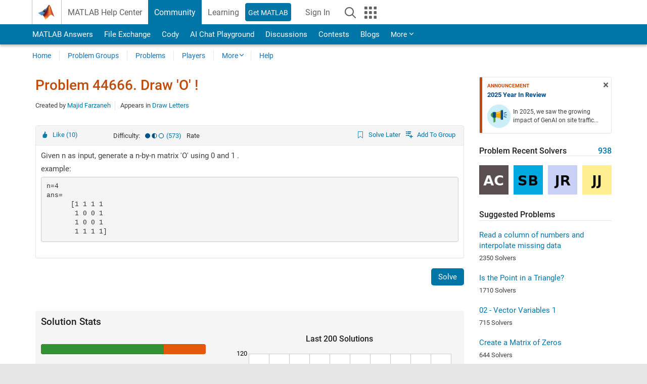

--- FILE ---
content_type: text/html; charset=utf-8
request_url: https://www.mathworks.com/matlabcentral/cody/problems/44666?s_tid=prof_contriblnk
body_size: 19723
content:
<!DOCTYPE html>
<html lang="en">
<head>
<meta http-equiv="Content-Type" content="text/html; charset=utf-8">
<meta charset="utf-8">
<meta name="viewport" content="width=device-width, initial-scale=1.0">
<link rel="icon" href="/etc.clientlibs/mathworks/clientlibs/customer-ui/templates/common/resources/images/favicon.20251211153853409.ico" type="image/x-icon">
<link rel='canonical' href='https://www.mathworks.com/matlabcentral/cody/problems/44666?s_tid=prof_contriblnk'><meta http-equiv="X-UA-Compatible" content="IE=edge">
<script src="/etc.clientlibs/mathworks/clientlibs/customer-ui/components/webvitals.min.20251211153853409.js"></script><script src="/etc.clientlibs/mathworks/clientlibs/customer-ui/components/jquery.min.20251211153853409.js"></script><script src="/etc.clientlibs/mathworks/clientlibs/customer-ui/components/jquery-migrate.min.20251211153853409.js"></script><link rel="stylesheet" href="/etc.clientlibs/mathworks/clientlibs/customer-ui/templates/common/core.min.20251211153853409.css" type="text/css">
<link rel="stylesheet" href="/etc.clientlibs/mathworks/clientlibs/customer-ui/templates/common.min.20251211153853409.css" type="text/css">
<link rel="stylesheet" href="/etc.clientlibs/mathworks/clientlibs/customer-ui/templates/common/footer.min.20251211153853409.css" type="text/css">
<link rel="stylesheet" href="/etc.clientlibs/mathworks/clientlibs/customer-ui/templates/matlabcentral.min.20251211153853409.css" type="text/css">
<link rel="stylesheet" href="/etc.clientlibs/mathworks/clientlibs/customer-ui/templates/mathworks-aem.min.20251211153853409.css" type="text/css">
<link rel="stylesheet" href="/etc.clientlibs/mathworks/clientlibs/customer-ui/components/searchrefine.min.20251211153853409.css" type="text/css">
<link rel="stylesheet" href="/etc.clientlibs/mathworks/clientlibs/customer-ui/components/panel.min.20251211153853409.css" type="text/css">
<link rel="stylesheet" href="/etc.clientlibs/mathworks/clientlibs/customer-ui/components/card.min.20251211153853409.css" type="text/css">
<link rel="stylesheet" href="/etc.clientlibs/mathworks/clientlibs/customer-ui/templates/search.min.20251211153853409.css" type="text/css">
<link href="/etc.clientlibs/mathworks/clientlibs/customer-ui/templates/common/resources/fonts/roboto/roboto-latin-italic-400.20251211153853409.woff2" rel="preload" as="font" type="font/woff2" crossorigin>
<link href="/etc.clientlibs/mathworks/clientlibs/customer-ui/templates/common/resources/fonts/roboto/roboto-latin-italic-500.20251211153853409.woff2" rel="preload" as="font" type="font/woff2" crossorigin>
<link href="/etc.clientlibs/mathworks/clientlibs/customer-ui/templates/common/resources/fonts/roboto/roboto-latin-italic-700.20251211153853409.woff2" rel="preload" as="font" type="font/woff2" crossorigin>
<link href="/etc.clientlibs/mathworks/clientlibs/customer-ui/templates/common/resources/fonts/roboto/roboto-latin-normal-400.20251211153853409.woff2" rel="preload" as="font" type="font/woff2" crossorigin>
<link href="/etc.clientlibs/mathworks/clientlibs/customer-ui/templates/common/resources/fonts/roboto/roboto-latin-normal-500.20251211153853409.woff2" rel="preload" as="font" type="font/woff2" crossorigin>
<link href="/etc.clientlibs/mathworks/clientlibs/customer-ui/templates/common/resources/fonts/roboto/roboto-latin-normal-700.20251211153853409.woff2" rel="preload" as="font" type="font/woff2" crossorigin>
<link href="/etc.clientlibs/mathworks/clientlibs/customer-ui/templates/common/resources/fonts/mathworks.20251211153853409.woff" rel="preload" as="font" type="font/woff" crossorigin>
<script id="analyticsDigitalData">digitalData = {
 "pageInstanceID" : document.title,
 "page" : {
   "pageInfo" : {
     "pageID" : window.location.pathname.replace(/\/$/, '').replace(/\.(\w)+$/, ''),
     "destinationURL" : window.location.href
   },
   "category" : {
     "primaryCategory" : "matlabcentral",
     "subCategory1" : "matlabcentral/cody",
     "subCategory2" : ""
   },
   "attributes" : {
        "descriptonCode" : "Cody_44666",
        "category" : ["o", "draw", "matrix", "координата х\tпласт 1 (кровля)\tграница между пластами\tпласт 2 (подошва) 0\t1223\t1229\t1235 300\t1230\t1235\t1239 650\t1236\t1241\t1246 1000\t1228\t1232\t1235 1300\t1223\t1226\t1229 1700\t1221\t1224\t1228"]
    }
 },
 "product" : [ {
   "productInfo" : { }
 } ],
 "component" : [ ],
 "events" : [ ],
 "user": [ ]
};
</script><script>(function(g,b,d,f){(function(a,c,d){if(a){var e=b.createElement("style");e.id=c;e.innerHTML=d;a.appendChild(e)}})(b.getElementsByTagName("head")[0],"at-body-style",d);setTimeout(function(){var a=b.getElementsByTagName("head")[0];if(a){var c=b.getElementById("at-body-style");c&&a.removeChild(c)}},f)})(window,document,"[class*='personalization-container']:not([id^='web-application']) {opacity: 0 !important}",1E3);</script><script src="//assets.adobedtm.com/d0cc0600946eb3957f703b9fe43c3590597a8c2c/satelliteLib-e8d23c2e444abadc572df06537e2def59c01db09.js" async></script><title>Draw &#39;O&#39; ! - MATLAB Cody - MATLAB Central
</title>
<meta name="csrf-param" content="authenticity_token" />
<meta name="csrf-token" content="d4SkPhzXPCSkCVD7vES6xP4XaXU_Jdf92nIs20Qr5PNAJR7611Fj-ADOzbm9Tg9Tk7F_Yng0Jg9dG84Bi3edvA" />

<script src="/matlabcentral/cody/assets/application-e1c461e03b8855e0c99756dae8ef52ad07674842c63fd680583b8021353e7c74.js"></script>
<link rel="stylesheet" href="/matlabcentral/cody/assets/application-ecd54d68997a0d05c7926fd225b1501924212bdc8fdcaf2a1b85c1bdcc924ebe.css" />

<script src = "/matlabcentral/jscript/announcements_v1.js" data-app-name ="Cody"></script>
<script src = "https://www.mathworks.com/matlabcentral/jscript/profile_card_v1.3.js" data-app-name="cody"></script>
<script src="/matlabcentral/jscript/community-typeahead-v2.js"></script>


<script src="/etc.clientlibs/mathworks/clientlibs/customer-ui/templates/mathworks-aem.min.20250219212258303.js"></script>
<script src="/etc.clientlibs/mathworks/clientlibs/customer-ui/templates/search.min.20250219212258303.js"></script>
<script src="/etc.clientlibs/mathworks/clientlibs/customer-ui/templates/search.min.20251107164749142.css"></script>

<script>
   document.addEventListener('DOMContentLoaded', function(){
     const possibleSelectors = ['#query', '#cody_in_page_search_problems'];
     possibleSelectors.forEach(selector => {
        const inputElement = document.querySelector(selector);
        if (inputElement) {
          const customElement = document.createElement('community-typeahead');
          customElement.setAttribute('input-selector', selector);
          customElement.setAttribute('quick-links', '[]');
          customElement.setAttribute('app', 'cody');
          customElement.setAttribute('env', "prod");
          customElement.setAttribute('site-language', 'en');
          customElement.setAttribute('blank-state', 'true');
          document.body.appendChild(customElement);
        }
     });
  });
</script>

<script type="text/javascript">
  // makerzone callout javascript
  $(document).ready(function() {
    $(".random_callout").each(function() {
      var callouts = $(this).find(".panel");
      callouts.hide().eq(Math.floor((Math.random()*callouts.length))).show();
    });

    $("a.disabled").on("click",function(event){
	event.preventDefault();
    });

  });
</script>
<script>
//visual indicator for spam moderation pending contents for moderators
</script>


                              <script>!function(a){var e="https://s.go-mpulse.net/boomerang/",t="addEventListener";if("False"=="True")a.BOOMR_config=a.BOOMR_config||{},a.BOOMR_config.PageParams=a.BOOMR_config.PageParams||{},a.BOOMR_config.PageParams.pci=!0,e="https://s2.go-mpulse.net/boomerang/";if(window.BOOMR_API_key="LERXA-6VNES-W6PXS-U8C7F-BXSZH",function(){function n(e){a.BOOMR_onload=e&&e.timeStamp||(new Date).getTime()}if(!a.BOOMR||!a.BOOMR.version&&!a.BOOMR.snippetExecuted){a.BOOMR=a.BOOMR||{},a.BOOMR.snippetExecuted=!0;var i,_,o,r=document.createElement("iframe");if(a[t])a[t]("load",n,!1);else if(a.attachEvent)a.attachEvent("onload",n);r.src="javascript:void(0)",r.title="",r.role="presentation",(r.frameElement||r).style.cssText="width:0;height:0;border:0;display:none;",o=document.getElementsByTagName("script")[0],o.parentNode.insertBefore(r,o);try{_=r.contentWindow.document}catch(O){i=document.domain,r.src="javascript:var d=document.open();d.domain='"+i+"';void(0);",_=r.contentWindow.document}_.open()._l=function(){var a=this.createElement("script");if(i)this.domain=i;a.id="boomr-if-as",a.src=e+"LERXA-6VNES-W6PXS-U8C7F-BXSZH",BOOMR_lstart=(new Date).getTime(),this.body.appendChild(a)},_.write("<bo"+'dy onload="document._l();">'),_.close()}}(),"".length>0)if(a&&"performance"in a&&a.performance&&"function"==typeof a.performance.setResourceTimingBufferSize)a.performance.setResourceTimingBufferSize();!function(){if(BOOMR=a.BOOMR||{},BOOMR.plugins=BOOMR.plugins||{},!BOOMR.plugins.AK){var e=""=="true"?1:0,t="",n="ck7vxo3io64ku2l3ai5a-f-f100a58c3-clientnsv4-s.akamaihd.net",i="false"=="true"?2:1,_={"ak.v":"39","ak.cp":"1460359","ak.ai":parseInt("195948",10),"ak.ol":"0","ak.cr":9,"ak.ipv":4,"ak.proto":"h2","ak.rid":"2bec3625","ak.r":35417,"ak.a2":e,"ak.m":"x","ak.n":"essl","ak.bpcip":"18.191.91.0","ak.cport":44654,"ak.gh":"104.119.189.206","ak.quicv":"","ak.tlsv":"tls1.3","ak.0rtt":"","ak.0rtt.ed":"","ak.csrc":"-","ak.acc":"","ak.t":"1769669178","ak.ak":"hOBiQwZUYzCg5VSAfCLimQ==xyje8OQNKgwgQ+K2pj8V9L+kqD64JpqJUrpBt4/d/9V5DjQRMSShFmLVK/5Cp5VaEKq/WfuWHSofRFjxb5LOMjiiwzcARFQoTNfqujdRO3RA8UvHNNUwqGgF1kcYhCw4ARH9SXcSq2/Bgqunszd6Ceojz3brdKx9dMut7ZvKkxPxkT7Qhervg9y+V9DsySXxtnbKAUe9xMnVLAOjCzs73W8O8i2SYp69cWRIRSLIrnvITiXE/XRRVa87977BN2ylJa7mU3kXDFfhbQxwGyYhju+8L2w+qjqKj5tCRo69kKduyIYS5+dGCJVKT6MJquhuZUBkzzm9tms/nomqw560qlgDLla99/GPR8Oa/nI13t0OF00kpjHbJ6YgHmsV3qlxob09UpoODQvboF97HY+wqryH9rBEBnXw0lWlPzuGfiM=","ak.pv":"296","ak.dpoabenc":"","ak.tf":i};if(""!==t)_["ak.ruds"]=t;var o={i:!1,av:function(e){var t="http.initiator";if(e&&(!e[t]||"spa_hard"===e[t]))_["ak.feo"]=void 0!==a.aFeoApplied?1:0,BOOMR.addVar(_)},rv:function(){var a=["ak.bpcip","ak.cport","ak.cr","ak.csrc","ak.gh","ak.ipv","ak.m","ak.n","ak.ol","ak.proto","ak.quicv","ak.tlsv","ak.0rtt","ak.0rtt.ed","ak.r","ak.acc","ak.t","ak.tf"];BOOMR.removeVar(a)}};BOOMR.plugins.AK={akVars:_,akDNSPreFetchDomain:n,init:function(){if(!o.i){var a=BOOMR.subscribe;a("before_beacon",o.av,null,null),a("onbeacon",o.rv,null,null),o.i=!0}return this},is_complete:function(){return!0}}}}()}(window);</script></head>
<body class="-is_bootstrap3
		   
		   templateservice
		  
		  
		  
 		  
		  -has_usernav
		  -is_full_header
		  
		  " data-cid="mktg">

	<a class="skip_link sr-only" href="#skip_link_anchor" tabindex="1">Skip to content</a>

	
	


	<div class="sticky-top" id="sticky_container">
		

	<header class="-has_matrix
					 -has_mwa
					 -has_store
					 -has_topnav
					 -has_subnav
					 -has_slidingnav"><nav class="navbar navbar-expand-lg" aria-label="Main navigation"><div class="container-fluid container-lg">
				<div class="d-lg-flex flex-row align-items-center" id="header_content_container">
					<a href="/?s_tid=user_nav_logo" class="navbar-brand d-inline-flex">
						
						<img src="/etc.clientlibs/mathworks/clientlibs/customer-ui/templates/common/resources/images/mathworks-logo-membrane.20251211153853409.svg" class="mw_logo" alt="MathWorks" width="34" height="30"></a>

					<div class="sectionHead sectionhead containsResourceName resourceClass-sectionhead">


	<p class="d-inline-flex d-lg-none h1">
		<a href="/matlabcentral/cody/" class="add_cursor_pointer">Cody</a>
		
</p>	




</div>


					<div class="d-flex d-lg-none" id="global_mobile_actuator_container_search">
						<button class="navbar-toggler btn collapsed" id="global_search_mobile_actuator" type="button" data-toggle="collapse" data-bs-toggle="collapse" data-target="#global_search_mobile" data-bs-target="#global_search_mobile" aria-controls="global_search_mobile" aria-expanded="false" aria-label="Toggle Search">
							<span class="icon-search"></span>
						</button>
					</div>
					<div class="navbar-collapse collapse" id="global_search_mobile">
						<div id="global_search_mobile_placeholder"></div>
						<div id="global_search_container">
							<div class="sectionHeadSearchBox sectionheadsearchbox containsResourceName resourceClass-sectionheadsearchbox">

	

	
		
    
<script src="/etc.clientlibs/mathworks/clientlibs/customer-ui/components/sectionheadsearchbox/bs5.min.20251211153853409.js"></script><link rel="stylesheet" href="/etc.clientlibs/mathworks/clientlibs/customer-ui/components/typeahead.min.20251211153853409.css" type="text/css">
<form name="search" id="site_search" class="site_search" action="/matlabcentral/cody/problems" method="get">
			<div class="input-group dropdown">
				<label id="search-mathworks" class="visually-hidden" for="query">Search Cody Problems</label>
				<input type="hidden" name="c[]" id="site_search_collection" value="cody_problem"><input type="search" name="term" id="query" class="form-control conjoined_search" aria-autocomplete="list" autocomplete="off" role="combobox" aria-controls="search_suggestions" aria-haspopup="listbox" aria-expanded="true" aria-activedescendant placeholder="Search Cody Problems" data-site-domain="www" data-site-language="en" data-typeahead-proxy-url="https://services.mathworks.com/typeahead" data-typeahead-result-count="10" data-label-suggestions="Suggestions" data-label-see-all-results="See all results" aria-labelledby="search-mathworks" aria-owns="sectionHeadSearchDropdown"><button class="btn btn_color_blue btn-outline dropdown-toggle" type="button" data-toggle="dropdown" data-bs-toggle="dropdown" aria-expanded="false" id="site_search_selector">Cody Problems</button>
				<ul class="dropdown-menu dropdown-menu-end" id="sectionHeadSearchDropdown">
<li><a class="dropdown-item" href="#" data-placeholder="Search Help Center" data-collection="support" data-action="https://www.mathworks.com/support/search.html" data-parameter="q">Help Center</a></li>
					
						<li style="display:none;"><a class="dropdown-item" href="#" data-placeholder="Search Cody Problems" data-collection="cody_problem" data-action="https://www.mathworks.com/matlabcentral/cody/problems" data-parameter="term">Cody Problems</a></li>
					
					<li><a class="dropdown-item" href="#" data-placeholder="Search MathWorks.com" data-collection="entire_site" data-action="https://www.mathworks.com/search.html" data-parameter="q">MathWorks</a></li>
				</ul>
<button type="submit" id="searchbutton" class="btn btn_color_blue btn-outline icon-search" aria-label="Search"></button>
			</div>
		</form>
	

	

</div>

						</div>
					</div>


					<div class="d-flex d-lg-none" id="global_mobile_actuator_container_navigation">
						<button class="navbar-toggler collapsed btn" id="global_navigation_mobile_actuator" type="button" data-toggle="collapse" data-bs-toggle="collapse" data-target="#global_navigation" data-bs-target="#global_navigation" aria-controls="global_navigation" aria-expanded="false" aria-label="${alwaystranslate:'Toggle Main Navigation'}">
							<span class="icon-menu-full"></span>
						</button>
					</div>
					<div class="collapse navbar-collapse" id="global_navigation">
						
						<div class="topNavigation topnavigation containsResourceName resourceClass-topnavigation">



	<ul class="navbar-nav flex-grow-1 align-items-lg-center mb-0">
<li class="nav-item dropdown" id="globalnav_item_helpcenter">
				
	
	
	

	

	<a href="/help/?s_tid=user_nav_help" class="nav-link ">

		

		
			
			MATLAB Help Center</a>

		
		
	

				
			</li>
		
			<li class="nav-item dropdown" id="globalnav_item_community">
				
	
	
	

	

	<a href="/matlabcentral/?s_tid=user_nav_community" class="nav-link active ">

		

		
			
			Community</a>

		
		
	

				
			</li>
		
			<li class="nav-item dropdown" id="globalnav_item_learning">
				
	
	
	

	

	<a href="https://matlabacademy.mathworks.com/?s_tid=user_nav_learning" class="nav-link ">

		

		
			
			Learning</a>

		
		
	

				
			</li>
		

		
		<li class="nav-item  -alignment_lg_end" id="globalnav_item_matlab">
			
			

			
	
	
	

	

	<a href="https://login.mathworks.com/embedded-login/landing.html?cid=getmatlab&amp;s_tid=user_nav_getml" style="display:none !important;" class="not-logged-in btn btn_color_blue d-block d-lg-inline-flex ">

		

		
			
			Get MATLAB</a>

		
		
	

			
	
	
	

	

	<a href="https://login.mathworks.com/embedded-login/landing.html?cid=getmatlab&amp;s_tid=user_nav_getml" style="display:none !important;" class="logged-in btn btn_color_blue d-block d-lg-inline-flex ">

		

		
			
			MATLAB</a>

		
		
	


		</li>

		
		
			<li class="nav-item dropdown -alignment_lg_end" id="globalnav_item_mwa">
				<a href="#" class="nav-link headernav_login mwa-nav_login" id="mwanav_item_login" style="display: none;" aria-label="Sign In to Your MathWorks Account">
					Sign In
				</a>

				<a href="#" class="nav-link headernav_logout dropdown-toggle" id="mwanav_actuator" role="button" data-toggle="dropdown" data-bs-toggle="dropdown" aria-expanded="false" style="display: none;" title="Access your MathWorks Account">
					<span class="mwanav_avatar mwa_image_drop_down"></span>
					<span class="mobile_account_name visually_hidden_xxl visually_hidden_xl visually_hidden_lg hidden-md hidden-lg"></span>
				</a>
				<ul class="dropdown-menu dropdown-menu-lg-end" id="mwanav_dropdown_menu">
<li id="mwanav_item_account"><a class="mwa-account dropdown-item">My Account</a></li>
					<li id="mwanav_item_community"><a class="mwa-community-profile dropdown-item">My Community Profile</a></li>
					<li id="mwanav_item_associate"><a class="mwa-link-license dropdown-item">Link License</a></li>
					<li><hr class="dropdown-divider"></li>
					<li id="mwanav_item_logout"><a class="mwa-logout dropdown-item">Sign Out</a></li>
				</ul>
</li>
		

		

		

		<li class="nav-item d-block d-lg-none" id="globalnav_item_mobile_cta_support">
			
	
	
	

	

	<a href="/support/contact_us.html" id="mobile_cta_support" class="nav-link ">

		

		
			<span class="icon-phone"></span>
			Contact MathWorks Support</a>

		
		
	

		</li>

		<li class="nav-item d-block d-lg-none" id="globalnav_item_mobile_cta_corporate">
			
	
	
	

	

	<a href="/" id="mobile_cta_corporate" class="nav-link ">

		

		
			<span class="icon-membrane"></span>
			Visit mathworks.com</a>

		
		
	

		</li>

		<li class="nav-item dropdown d-none d-lg-block -alignment_lg_end" id="globalnav_item_search">
			<a href="#" class="nav-link dropdown-toggle" role="button" data-toggle="dropdown" data-bs-toggle="dropdown" aria-expanded="false" aria-label="Search"><span class="icon-search"></span></a>
			<div class="dropdown-menu">
				<div class="container-lg">
					<div class="row align-items-center">
						
						
							<div class="col">
								<div id="global_search_desktop_placeholder"></div>
							</div>
						
					</div>
				</div>
			</div>
		</li>

		<li class="nav-item d-none d-lg-block -alignment_lg_end" id="globalnav_item_matrix">
			<mw-matrix lang="en" tier="DOTCOM" env="prod" bsversion="bs5" class="nav-link" host="https://www.mathworks.com"></mw-matrix>
</li>
	</ul>
</div>

					</div>
				</div>

				
			</div>
		</nav></header><div class="subnav" id="subnav">
			<div class="subnav_container">
				<div class="container-fluid container-lg">
					<div class="row">
						<div class="col-12">
							<div class="slidingNav slidingnav containsResourceName resourceClass-slidingnav">

<div id="sliding_nav" class="splide" data-item-per-page="8">
	<div class="splide__track">
		<ul class="splide__list">
<li id="mlcsubnav_answers" class="splide__slide  mlcsubnav_answers">
						
	
	
	

	

	<a href="/matlabcentral/answers/index/?s_tid=gn_mlc_an" class=" ">

		

		
			
			MATLAB Answers</a>

		
		
	

					</li>
				
				
			
				
					<li id="mlcsubnav_fx" class="splide__slide  mlcsubnav_fx">
						
	
	
	

	

	<a href="/matlabcentral/fileexchange/?s_tid=gn_mlc_fx_files" class=" ">

		

		
			
			File Exchange</a>

		
		
	

					</li>
				
				
			
				
					<li id="mlcsubnav_cody" class="splide__slide active mlcsubnav_cody">
						
	
	
	

	

	<a href="/matlabcentral/cody/?s_tid=gn_mlc_cody" class=" ">

		

		
			
			Cody</a>

		
		
	

					</li>
				
				
			
				
					<li id="mlcsubnav_playground" class="splide__slide  mlcsubnav_playground">
						
	
	
	

	

	<a href="/matlabcentral/playground?s_tid=gn_mlc_playground" class=" ">

		

		
			
			AI Chat Playground</a>

		
		
	

					</li>
				
				
			
				
					<li id="mlcsubnav_discussions" class="splide__slide  mlcsubnav_discussions">
						
	
	
	

	

	<a href="/matlabcentral/discussions?s_tid=gn_mlc_disc" class=" ">

		

		
			
			Discussions</a>

		
		
	

					</li>
				
				
			
				
					<li id="mlcsubnav_contests" class="splide__slide  mlcsubnav_contests">
						
	
	
	

	

	<a href="/matlabcentral/contests.html?s_tid=gn_mlc_contests" class=" ">

		

		
			
			Contests</a>

		
		
	

					</li>
				
				
			
				
					<li id="mlcsubnav_blogs" class="splide__slide  mlcsubnav_blogs">
						
	
	
	

	

	<a href="https://blogs.mathworks.com/?s_tid=gn_mlc_blg" class=" ">

		

		
			
			Blogs</a>

		
		
	

					</li>
				
				
			
				
				<li id="mlcsubnav_more" class="splide__slide dropdown mlcsubnav_more">
					<a href="#" class="dropdown-toggle" data-toggle="dropdown" data-bs-toggle="dropdown" role="button" aria-haspopup="true" aria-expanded="false">More<span class="caret"></span></a>
					<ul class="dropdown-menu">
<li class=" ">
								
	
	
	

	

	<a href="/matlabcentral/content/communities.html?s_tid=gn_mlc_tbc_dl" class="dropdown-item ">

		

		
			
			Communities</a>

		
		
	

								
							</li>
							
						
							<li class=" ">
								
	
	
	

	

	<a href="/matlabcentral/community/onramps/mlc_treasure_hunt?s_tid=gn_mlc_hunt" class="dropdown-item ">

		

		
			
			Treasure Hunt</a>

		
		
	

								
							</li>
							
						
							<li class=" ">
								
	
	
	

	

	<a href="/matlabcentral/profile/authors/search?s_tid=gn_mlc_people" class="dropdown-item ">

		

		
			
			People</a>

		
		
	

								
							</li>
							
						
							<li class=" ">
								
	
	
	

	

	<a href="/matlabcentral/content/community-advisors.html?s_tid=gn_mlc_cab" class="dropdown-item ">

		

		
			
			Community Advisors</a>

		
		
	

								
							</li>
							
						
							<li class=" ">
								
	
	
	

	

	<a href="/matlabcentral/profile/badges/all?s_tid=gn_mlc_bdgs" class="dropdown-item ">

		

		
			
			Virtual Badges</a>

		
		
	

								
							</li>
							
						
							<li class=" ">
								
	
	
	

	

	<a href="/matlabcentral/content/about.html?s_tid=gn_mlc_about" class="dropdown-item ">

		

		
			
			About</a>

		
		
	

								
							</li>
							
						
					</ul>
</li>
			
		</ul>
</div>
</div>
<div>
	<div class="cq-placeholder" data-emptytext="Sliding Navigation"></div>
</div>

    
<link rel="stylesheet" href="/etc.clientlibs/mathworks/clientlibs/customer-ui/components/splide.min.20251211153853409.css" type="text/css">
<link rel="stylesheet" href="/etc.clientlibs/mathworks/clientlibs/customer-ui/components/slidingnav.min.20251211153853409.css" type="text/css">
<script src="/etc.clientlibs/mathworks/clientlibs/customer-ui/components/splide.min.20251211153853409.js"></script><script src="/etc.clientlibs/mathworks/clientlibs/customer-ui/components/slidingnav.min.20251211153853409.js"></script>
</div>

						</div>
					</div>
				</div>
			</div>
		</div>
		

	
	<div class="localnav" id="localnav">
		<div class="localnav_container">
			<div class="container-fluid container-lg">
				<div class="row">
					<div class="col-12">
						<nav class="navbar navbar-expand-lg" aria-label="Local Navigation"><button class="navbar-toggler" type="button" id="localnav_actuator" data-toggle="collapse" data-bs-toggle="collapse" data-target="#local_navigation" data-bs-target="#local_navigation" aria-controls="localnav" aria-expanded="false" aria-label="Toggle navigation"><span class="icon-kebab"></span></button>
							<div class="collapse navbar-collapse" id="local_navigation">
								<div class="localNavigation localnav containsResourceName resourceClass-localnav">



	
	<ul class="navbar-nav" id="localnav_navbar">
 <li class="nav-item" id="cody_home_list"><a href="/matlabcentral/cody/" class="nav-link">Home</a></li> <li class="nav-item" id="cody_groups_list"><a href="/matlabcentral/cody/groups" class="nav-link">Problem Groups</a></li> <li class="nav-item" id="cody_problems_list"><a href="/matlabcentral/cody/problems" class="nav-link">Problems</a></li> <li class="nav-item" id="nav_players_list"><a href="/matlabcentral/cody/players" class="nav-link">Players</a></li> <li class="nav-item dropdown"><a href="" class="nav-link dropdown-toggle" role="button" data-toggle="dropdown" data-bs-toggle="dropdown" aria-expanded="false">More</a><ul class="dropdown-menu"><li id="nav_solution_list"><a href="/matlabcentral/cody/solutions" class="dropdown-item">Solutions</a></li><li id="cody_recent_activitiy_id"><a href="/matlabcentral/cody/activities" class="dropdown-item">Recent Activity</a></li></ul></li> <li class="nav-item" id="nav_about_cody"><a href="https://www.mathworks.com/matlabcentral/content/cody/about.html" class="nav-link">Help</a></li>
</ul>
</div>

							</div>
						</nav>
</div>
				</div>
			</div>
		</div>
	</div>



	</div>





	
		

		
			
			
			
				<div class="content_container" id="content_container">
					
					<main id="skip_link_anchor" tabindex="-1"><section><div class="mainParsys parsys containsResourceName resourceClass-parsys">
<div class="cssjs containsResourceName section resourceClass-cssjs">






<style>
body:not(.-has_usernav,.-has_corporatenav){}body:not(.-has_usernav,.-has_corporatenav) .typeahead_container.dropdown-menu{margin-top:11px;border-radius:0 0 4px 4px}body:not(.-has_usernav,.-has_corporatenav).typeahead_modal .header{position:relative;z-index:1035}body:not(.-has_usernav,.-has_corporatenav).typeahead_modal .modal-backdrop{z-index:1034}body:not(.-has_usernav,.-has_corporatenav).typeahead_modal .search .input-group.active_typeahead{z-index:1037}body:not(.-has_usernav,.-has_corporatenav)#responsive_offcanvas.modal-open.typeahead_modal{padding-right:0!important;overflow-y:scroll}body:not(.-has_usernav,.-has_corporatenav)#responsive_offcanvas.modal-open.typeahead_modal .row-offcanvas{height:calc(100vh - 98px);overflow:hidden}@media (max-width:767px){body:not(.-has_usernav,.-has_corporatenav){}body:not(.-has_usernav,.-has_corporatenav).modal-open.typeahead_modal{padding-right:0!important;overflow-y:hidden}body:not(.-has_usernav,.-has_corporatenav).modal-open.typeahead_modal .typeahead_container.dropdown-menu{padding-left:15px;margin-top:0;border:none;border-radius:0}body:not(.-has_usernav,.-has_corporatenav).modal-open.typeahead_modal .section_header .typeahead_container.dropdown-menu{width:calc(100vw - (100vw - 100%))!important;height:calc(100vh - 98px)!important;margin-left:-15px}body:not(.-has_usernav,.-has_corporatenav).modal-open.typeahead_modal .content_container .typeahead_container.dropdown-menu{width:100vw!important;margin-top:9px;margin-left:-15px}body:not(.-has_usernav,.-has_corporatenav)#responsive_offcanvas.modal-open.typeahead_modal #search_scope_support .input-group{position:initial}body:not(.-has_usernav,.-has_corporatenav)#responsive_offcanvas.modal-open.typeahead_modal{overflow-y:scroll}body:not(.-has_usernav,.-has_corporatenav)#responsive_offcanvas.modal-open.typeahead_modal .section_header .typeahead_container.dropdown-menu{margin-left:0}}body:not(.-has_usernav,.-has_corporatenav) .typeahead_container{max-height:calc(100vh - 46px - 52px - 20px);overflow-y:auto}body:not(.-has_usernav,.-has_corporatenav) .typeahead_container dl{width:100%;margin-bottom:26px;float:left;position:relative}body:not(.-has_usernav,.-has_corporatenav) .typeahead_container dt{width:90px;float:left;color:#c04c0b;font-weight:bold;position:absolute}body:not(.-has_usernav,.-has_corporatenav) .typeahead_container dd{width:calc(100% - 101px);max-height:270px;padding:0;margin:0 0 0 101px;float:left;overflow-y:auto}body:not(.-has_usernav,.-has_corporatenav) .typeahead_container dd ul.list-unstyled>li{margin-bottom:10px}body:not(.-has_usernav,.-has_corporatenav) .typeahead_container *{font-size:14px;line-height:1.25}body:not(.-has_usernav,.-has_corporatenav) .typeahead_container :last-child{margin-bottom:0!important}body:not(.-has_usernav,.-has_corporatenav) .typeahead_container a:not(.see_all_results){padding-right:30px;color:#212121!important;display:block;text-decoration:none!important;transition:background-color 0.3s ease}body:not(.-has_usernav,.-has_corporatenav) .typeahead_container a:not(.see_all_results):hover{background-color:#f5f5f5}body:not(.-has_usernav,.-has_corporatenav) .typeahead_container a:not(.see_all_results):active{background-color:#e6e6e6}body:not(.-has_usernav,.-has_corporatenav) .typeahead_container a.see_all_results{overflow:hidden;position:relative}body:not(.-has_usernav,.-has_corporatenav) .typeahead_container li.selected-suggestion,body:not(.-has_usernav,.-has_corporatenav) .typeahead_container li.selected-suggestion a{background-color:#f5f5f5}body:not(.-has_usernav,.-has_corporatenav) .typeahead_container li.suggestion{width:auto;padding:0;color:inherit;cursor:default;float:none;line-height:inherit}body:not(.-has_usernav,.-has_corporatenav) .typeahead_container .suggestion_summary{width:100%;display:block;overflow:hidden;text-overflow:ellipsis;white-space:nowrap}body:not(.-has_usernav,.-has_corporatenav) .typeahead_container .suggestion_highlight{color:#212121;font-weight:bold}body:not(.-has_usernav,.-has_corporatenav) .typeahead_container .suggestion_product{color:#616161;display:block}body:not(.-has_usernav,.-has_corporatenav) .typeahead_container dl.typeahead_suggestions dt{padding-top:5px}body:not(.-has_usernav,.-has_corporatenav) .typeahead_container dl.typeahead_suggestions dd ul.list-unstyled>li{margin-bottom:0}body:not(.-has_usernav,.-has_corporatenav) .typeahead_container dl.typeahead_suggestions a{padding-top:5px;padding-bottom:5px}body:not(.-has_usernav,.-has_corporatenav) .typeahead_container.typeahead_type_grouped{margin-left:-100px;padding:20px 0 20px 10px}body:not(.-has_usernav,.-has_corporatenav) .typeahead_container.typeahead_type_basic{padding:15px 0}body:not(.-has_usernav,.-has_corporatenav) .typeahead_container.typeahead_type_basic dl{float:none}body:not(.-has_usernav,.-has_corporatenav) .typeahead_container.typeahead_type_basic dt{display:none}body:not(.-has_usernav,.-has_corporatenav) .typeahead_container.typeahead_type_basic dd{width:100%;max-height:none;margin-left:0;float:none;overflow-y:visible}body:not(.-has_usernav,.-has_corporatenav) .typeahead_container.typeahead_type_basic a{padding-left:10px}body:not(.-has_usernav,.-has_corporatenav) .typeahead_container.typeahead_option_remove_suggestions li{padding-right:65px;position:relative}body:not(.-has_usernav,.-has_corporatenav) .typeahead_container.typeahead_option_remove_suggestions li:hover{background-color:#f5f5f5}body:not(.-has_usernav,.-has_corporatenav) .typeahead_container.typeahead_option_remove_suggestions li.more_suggestions:hover{background-color:transparent}body:not(.-has_usernav,.-has_corporatenav) .typeahead_container.typeahead_option_remove_suggestions a{padding-right:0;margin-right:30px}body:not(.-has_usernav,.-has_corporatenav) .typeahead_container.typeahead_option_remove_suggestions a:hover{background-color:transparent}body:not(.-has_usernav,.-has_corporatenav) .typeahead_container.typeahead_option_remove_suggestions a.remove_suggestion{margin-right:15px;color:#616161!important;display:inline-block;float:right;font-size:13px;position:absolute;top:50%;right:0;text-align:right;transform:translateY(-50%)}body:not(.-has_usernav,.-has_corporatenav) .typeahead_container.typeahead_option_remove_suggestions a.remove_suggestion:focus,body:not(.-has_usernav,.-has_corporatenav) .typeahead_container.typeahead_option_remove_suggestions a.remove_suggestion:hover{color:#0076a8!important;text-decoration:underline!important}body:not(.-has_usernav,.-has_corporatenav) .typeahead_container.typeahead_option_remove_suggestions li.selected-suggestion{background-color:#f5f5f5}body:not(.-has_usernav,.-has_corporatenav) .typeahead_container.typeahead_option_remove_suggestions li.selected-suggestion a{background-color:transparent}@media (min-width:768px) and (max-width:991px){body:not(.-has_usernav,.-has_corporatenav) .typeahead_container dd ul.list-unstyled>li{margin-bottom:15px}body:not(.-has_usernav,.-has_corporatenav) .typeahead_container a:not(.icon-chevron){padding-right:20px}body:not(.-has_usernav,.-has_corporatenav) .typeahead_container dl.typeahead_suggestions dd ul.list-unstyled>li{margin-bottom:5px}body:not(.-has_usernav,.-has_corporatenav) .typeahead_container.typeahead_option_remove_suggestions a{padding-right:0}}@media (max-width:767px){body:not(.-has_usernav,.-has_corporatenav) .typeahead_container dl{margin-bottom:20px;float:none}body:not(.-has_usernav,.-has_corporatenav) .typeahead_container dt{width:100%;margin-bottom:15px;float:none;position:relative}body:not(.-has_usernav,.-has_corporatenav) .typeahead_container dd{width:100%;margin-left:0;float:none}body:not(.-has_usernav,.-has_corporatenav) .typeahead_container dd ul.list-unstyled>li{margin-bottom:15px}body:not(.-has_usernav,.-has_corporatenav) .typeahead_container a:not(.icon-chevron){padding-right:26px}body:not(.-has_usernav,.-has_corporatenav) .typeahead_container dl.typeahead_suggestions dd ul.list-unstyled>li{margin-bottom:5px}body:not(.-has_usernav,.-has_corporatenav) .typeahead_container.typeahead_type_grouped{padding:8px 0;margin-left:0}body:not(.-has_usernav,.-has_corporatenav) .typeahead_container.typeahead_type_grouped dt{padding-left:11px}body:not(.-has_usernav,.-has_corporatenav) .typeahead_container.typeahead_type_grouped a:not(.icon-chevron){padding-left:11px}body:not(.-has_usernav,.-has_corporatenav) .typeahead_container.typeahead_type_grouped a.icon-chevron{margin-left:11px}body:not(.-has_usernav,.-has_corporatenav) .typeahead_container.typeahead_type_basic{padding:3px 0}body:not(.-has_usernav,.-has_corporatenav) .typeahead_container.typeahead_option_remove_suggestions a{padding-right:0}}body:not(.-has_usernav,.-has_corporatenav) #suggestions.typeahead_v2{margin-top:11px;border:1px solid rgba(0,0,0,0.15);border-radius:0 0 4px 4px;box-shadow:0 6px 12px rgba(0,0,0,0.175)}body:not(.-has_usernav,.-has_corporatenav) #suggestions.typeahead_v2 .typeahead_container.typeahead_type_grouped{margin-left:0;overflow-x:hidden}@media (min-width:768px){body:not(.-has_usernav,.-has_corporatenav) #suggestions.typeahead_v2{margin-left:-100px}}@media (max-width:767px){body:not(.-has_usernav,.-has_corporatenav) #suggestions.typeahead_v2{width:calc(100% - 54px - 15px)!important;margin:0}}
</style>
</div>
<div class="targetcontainer containsResourceName resourceClass-targetcontainer section">



<div class="personalization-container " id="web-application-body-container">
	<div>
<div class="targetContent parsys containsResourceName resourceClass-parsys"><div class="container">
  <div class="row">
    <div class="col-xs-12 col-md-8 col-lg-9">
      <div><div id="mainbody">
	<h1 id='problem_title' class="add_font_color_emphasize">Problem 44666. Draw &#39;O&#39; !</h1>
	<div class="row">
		<div class="col-xs-12 add_margin_10">
			<div class="author-info small add_margin_5 pull-left">
				<ul class="list-inline">
					<li>Created by <a title="Score: 5255, Badges: 17" style="color: #0076a8; text-decoration: none;" class="author_inline notification-link" data-locale-id="en" href="/matlabcentral/cody/players/6975245">Majid Farzaneh</a></li>
					<li class="add_list_separator_left"><span class="part_of"></span><a href="#" class="group_text" data-toggle="modal" data-target="#standards_doc_modal_02"></a></li>
				</ul>

			</div>
			<!-- Modal -->
<div class="modal fade" id="standards_doc_modal_02" tabindex="-1" role="dialog" aria-labelledby="standards_doc_modal_02_label">
  <div class="modal-dialog" role="document">
    <div class="modal-content">
      <div class="modal-header">
        <button type="button" class="close" data-dismiss="modal" aria-label="Close"><span aria-hidden="true">&times;</span></button>
        <h4 class="modal-title add_margin_0" id="standards_doc_modal_02_label"></h4>
      </div>
      <div class="modal-body group_problem_metadata">
      </div>
    </div>
  </div>
</div>

			<div class="detail_controls small add_margin_5 pull-right pull_left_xs">
        <ul class="list-unstyled list-inline add_margin_0">
				</ul>
			</div>
		</div>
	</div>
</div>

<script type="text/javascript">
	var problem = $.problemAppearInGroups();
	var text = "Appears in ";
	var title = "By solving this problem, you will make progress in the following group(s)"
	var groups_path = "/matlabcentral/cody/groups"
	problem.appearsIn(44666, 1, text, title, groups_path);
</script>


<div class="panel panel-default add_margin_20">
    <div class='panel-heading'>
  <div class='row small'>
    <div class="col-xs-2 col-md-2">
      <div class="like add_margin_0 pull-left">
        <div id="problem_44666_like_comment_widget_div">
	<div class="like-unlike-comment add_margin_0">
		<div class="row">
			<div class="col-xs-12">
				<div class="pull-left">
					<div id="problem_44666_like_link_div" class="like-unlike">
    <a class="icon-16 icon-like" disable_with="Liking..." id="problem_44666_like_link" data-remote="true" rel="nofollow" data-method="post" href="/matlabcentral/cody/problems/44666-draw-o/likes"><span class='hidden-xs'>Like (10)</span></a>

</div>

				</div>
			</div>
		</div>
	</div>
</div>

      </div>
    </div>

    <div class="col-xs-6 col-md-6">
      <div class="add_margin_0 pull-left">
        <div id=problem_44666_difficulty_component>

        </div>
      </div>
    </div>
    <div class="col-xs-4 col-md-4">
      <ul class="list-unstyled list-inline pull-right add_margin_0">
        <li class="solve_later ">
            <a class="icon-16 solve_later_problem icon-bookmark" id="solve_later_problem" rel="nofollow" href="https://www.mathworks.com/login?uri=https%3A%2F%2Fwww.mathworks.com%2Fmatlabcentral%2Fcody%2Fproblems%2F44666%3Fs_tid%3Dprof_contriblnk&amp;form_type=community"><span class='hidden-xs'>Solve Later&nbsp;</span></a>
          <span class='visible-xs'>&nbsp;</span>
        </li>
        <li class="add_to_group " id="add_to_group"></li>
      </ul>
    </div>
  </div>
</div>

<script src="/matlabcentral/onlinelearning/cody-client/codyclient.js"></script>

<script type="text/javascript">
		$(function () {
        $('.add_to_group').click(function(event) {
          window.location.href = "https://www.mathworks.com/login?uri=https%3A%2F%2Fwww.mathworks.com%2Fmatlabcentral%2Fcody%2Fproblems%2F44666%3Fs_tid%3Dprof_contriblnk&amp;form_type=community";
          event.stopImmediatePropagation();
        })

      var showConfirmation = function() {
        $('#alert_messages').remove();
        $(".container #mainbody").append("<div id=\"alert_messages\">\n  <div class=\"alert alert-success\"> <span class=\"alert_icon icon-alert-success\"><\/span>\n    <button type=\"button\" class=\"close\" data-dismiss=\"alert\" aria-label=\"Close\"><span aria-hidden=\"true\">&times;<\/span><\/button>\n    <h3 class=\"icon m_success\">\n      \n    <\/h3>\n  <\/div>\n<\/div>\n\n");
      };

      var codyClient = new CodyClient();
      codyClient.renderAddToGroups(
        "add_to_group",
        44666,
        undefined,
        "icon-16 icon-add-to-list",
        "https://www.mathworks.com/matlabcentral/cody/",
        showConfirmation
      );
		});
</script>

<script>getProblemDifficultyProperties(44666, false);</script>
	<div class="panel-body">
		<div class="description_wrapper">
			<div id="static_description_html">
				<p>Given n as input, generate a n-by-n matrix 'O' using 0 and 1 .</p><p>example:</p><pre class="language-matlab">n=4
ans=
      [1 1 1 1
       1 0 0 1
       1 0 0 1
       1 1 1 1]
</pre>
			</div>
		</div>
	</div>
</div>
<div class="problem-actions clearfix add_margin_50">
  <div class="solve pull-right">
		<a rel="nofollow" id="solve_problem_button" class=" btn btn_secondary add_margin_0" href="/matlabcentral/cody/problems/44666-draw-o/solutions/new">Solve</a>
  </div>
</div>
<div class="panel panel_color_default panel_color_fill add_margin_20" id="solution_statistics">
	<div class="panel-body">
	<h3>Solution Stats</h3>
		<div class="row">
			<div id="problem_info" class="col-xs-12 col-md-12 col-lg-5 small">
				<div id="correct_incorrect">
					<div class="progress" data-toggle="tooltip" data-placement="top" title="74.39% Correct, 25.61% Incorrect">
					  <div class="progress-bar" role="progressbar" aria-valuenow="74.39%"
					  aria-valuemin="0" aria-valuemax="100" style="width: 74.39%">
				    <span class="sr-only">74.39% Correct | 25.61% Incorrect</span>
					  </div>
					</div>
				</div>
				<ul class="list-unstyled add_margin_5">
					<li><strong><a href="/matlabcentral/cody/problems/44666-draw-o/solutions">1316 Solutions</a></strong></li>
					<li><strong><a href="/matlabcentral/cody/problems/44666-draw-o/players">938 Solvers</a></strong></li>
				</ul>
				<div id="last_solution_date" class="small">
          Last <a class="notification-link" href="/matlabcentral/cody/problems/44666-draw-o/solutions/14985859">Solution</a> submitted on Jan 24, 2026
        </div>
			</div>

			<div class="solution_map_container small col-md-12 col-lg-7 hidden-xs">
				<h4 class="text-center add_margin_0">Last 200 Solutions</h4>
					<div id="solutionMap-miniMap" rel="nofollow"></div>
			</div>
		</div>
  </div>
</div>

<script type="text/javascript">
  $('[data-toggle="tooltip"]').tooltip();


</script>

<style type="text/css">
	#correct_incorrect span.tip-content{
		text-align: center;
	}
</style>
</div>

      <div id="problem_comments">
          <h3 class="add_bottom_rule">Problem Comments</h3>
          <div id="problem_44666_like_comment_widget_div">
	<div id="problem_44666_like_comment_validation_error_div"></div>
	<div class="like-unlike-comment add_margin_5">
		<div class="row small">
			<div class="col-xs-12 col-md-6">
				<div class="pull-left">
					
				</div>
			</div>
			<div class="col-xs-12 col-md-6">
				<div class="hidden-xs hidden-sm">
					<div class="pull-right">
						<ul class="list-inline add_margin_0">
							
						</ul>
					</div>
				</div>
				<div class="visible-xs visible-sm">
					<div class="comments-count">
						<ul class="list-inline add_margin_0">
							
						</ul>
					</div>
				</div>
			</div>
		</div>
	</div>
	<div class="likes-comments small">
		<div id="problem_44666_comments_div" class="add_margin_20">
			<div id="problem_44666_comments_new_form_div"></div>


<script type="text/javascript">

  $("#problem_44666_comments_div .comments_toggle").each(function() {
    var state_labels = {
      show: "Show",
      hide: "Hide"
    };
    var label     = $(this).find("span").data("state", "hide"),
        container = $(this).next(".older_comments").hide();

        $("#problem_44666_comments_div .comments_toggle a").click(function(event) {
      if (label.data("state") == "hide") {
        container.show();
        label.text(state_labels["hide"]);
        label.data("state", "show");
      } else {
        container.hide();
        label.text(state_labels["show"]);
        label.data("state", "hide");
      }
      return false;
    });
  });

</script>

		</div>
	</div>
</div>

      </div>
      <h3 class="add_bottom_rule"><span class="translation_missing" title="translation missing: en.problem.pages.solution_comments">Solution Comments</span></h3>
      <a id="solution_comments_toggle_link" class="icon-arrow-open-right" onclick="showSolutionComments()">Show comments</a>
      <div id="solution_comments" class="hide">
        <div class="progress_spinner progress_spinner_indeterminate">
          <div class="progress_spinner_dial"></div>
        </div>
      </div>

    </div>
    <div class="col-xs-12 col-md-4 col-lg-3">
       <div id="announcements_container"></div>
      <h4 class="add_border_bottom" id="recent_solvers">Problem Recent Solvers<span class="pull-right"><a href="/matlabcentral/cody/problems/44666-draw-o/players">938 </a></span></h4>
      <div class="add_margin_20 group_recent_finishers">

  <div style="background-image: url(/matlabcentral/profiles/17200964_1578313439054_DEF.jpg);" class="profile_image">
    <a href="/matlabcentral/cody/players/17200964"></a>
  </div>
  <div style="background-image: url(/matlabcentral/profiles/30137556_1684048496927_DEF.jpg);" class="profile_image">
    <a href="/matlabcentral/cody/players/30137556"></a>
  </div>
  <div style="background-image: url(/matlabcentral/profiles/29096715_1675707595034_DEF.jpg);" class="profile_image">
    <a href="/matlabcentral/cody/players/29096715"></a>
  </div>
  <div style="background-image: url(/matlabcentral/profiles/38977981_1759108615621_DEF.jpg);" class="profile_image">
    <a href="/matlabcentral/cody/players/38977981"></a>
  </div>

</div>

        <h4 class="add_bottom_rule" id="suggested_problems">Suggested Problems</h4>
  <ul id="recommended_problems" class="list-unstyled recommendations add_margin_0">
      <li class="problem_71">
         <p class="add_margin_0"><a href="/matlabcentral/cody/problems/71-read-a-column-of-numbers-and-interpolate-missing-data">Read a column of numbers and interpolate missing data</a></p>
         <p class="add_margin_15 small">2350 Solvers</p>
      </li>
      <li class="problem_558">
         <p class="add_margin_0"><a href="/matlabcentral/cody/problems/558-is-the-point-in-a-triangle">Is the Point in a Triangle?</a></p>
         <p class="add_margin_15 small">1710 Solvers</p>
      </li>
      <li class="problem_1791">
         <p class="add_margin_0"><a href="/matlabcentral/cody/problems/1791-02-vector-variables-1">02 - Vector Variables 1</a></p>
         <p class="add_margin_15 small">715 Solvers</p>
      </li>
      <li class="problem_42346">
         <p class="add_margin_0"><a href="/matlabcentral/cody/problems/42346-create-a-matrix-of-zeros">Create a Matrix of Zeros</a></p>
         <p class="add_margin_15 small">644 Solvers</p>
      </li>
      <li class="problem_42407">
         <p class="add_margin_0"><a href="/matlabcentral/cody/problems/42407-divisible-by-5">Divisible by 5</a></p>
         <p class="add_margin_15 small">489 Solvers</p>
      </li>
  </ul>

        <h4 class="add_bottom_rule" id="more_problems_from_author">More from this Author<span class="pull-right"><a href="/matlabcentral/cody/players/6975245/created">18</a></span></h4>
  <ul id="more_problems_from_author_list" class="list-unstyled recommendations">
    <li class="problem_44651">
       <p class="add_margin_0"><a href="/matlabcentral/cody/problems/44651-find-all-repeated-numbers">Find all repeated numbers</a></p>
       <p class="add_margin_15 small">55 Solvers</p>
    </li>
    <li class="problem_44652">
       <p class="add_margin_0"><a href="/matlabcentral/cody/problems/44652-draw-a-x">Draw a &#39;X&#39;!</a></p>
       <p class="add_margin_15 small">1019 Solvers</p>
    </li>
    <li class="problem_44685">
       <p class="add_margin_0"><a href="/matlabcentral/cody/problems/44685-draw-b">Draw &#39;B&#39;</a></p>
       <p class="add_margin_15 small">1055 Solvers</p>
    </li>
    <li class="problem_44682">
       <p class="add_margin_0"><a href="/matlabcentral/cody/problems/44682-numbers-on-7-segment">Numbers on 7-segment </a></p>
       <p class="add_margin_15 small">86 Solvers</p>
    </li>
    <li class="problem_44686">
       <p class="add_margin_0"><a href="/matlabcentral/cody/problems/44686-draw-j">Draw &#39;J&#39;</a></p>
       <p class="add_margin_15 small">1087 Solvers</p>
    </li>
  </ul>

      <div class="comment_body add_margin_20">
        <div>
          <h4 class="add_bottom_rule add_margin_10">Problem Tags</h4>
          <div class="tags">
            <div class="add_margin_5"><span class="tag_list"><span class="tag-14003">
            <a rel="nofollow" class="tag_component" href="/matlabcentral/cody/problems?term=tag%3A%22draw%22">draw</a>
          </span><span class="tag-129">
            <a rel="nofollow" class="tag_component" href="/matlabcentral/cody/problems?term=tag%3A%22matrix%22">matrix</a>
          </span><span class="tag-1021">
            <a rel="nofollow" class="tag_component" href="/matlabcentral/cody/problems?term=tag%3A%22o%22">o</a>
          </span><span class="tag-18956">
            <a rel="nofollow" class="tag_component" href="/matlabcentral/cody/problems?term=tag%3A%22%D0%9A%D0%BE%D0%BE%D1%80%D0%B4%D0%B8%D0%BD%D0%B0%D1%82%D0%B0+%D0%A5%09%D0%9F%D0%BB%D0%B0%D1%81%D1%82+1+%28%D0%BA%D1%80%D0%BE%D0%B2%D0%BB%D1%8F%29%09%D0%93%D1%80%D0%B0%D0%BD%D0%B8%D1%86%D0%B0+%D0%BC%D0%B5%D0%B6%D0%B4%D1%83+%D0%BF%D0%BB%D0%B0%D1%81%D1%82%D0%B0%D0%BC%D0%B8%09%D0%9F%D0%BB%D0%B0%D1%81%D1%82+2+%28%D0%BF%D0%BE%D0%B4%D0%BE%D1%88%D0%B2%D0%B0%29+0%091223%091229%091235+300%091230%091235%091239+650%091236%091241%091246+1000%091228%091232%091235+1300%091223%091226%091229+1700%091221%091224%091228%22">Координата Х	Пласт 1 (кровля)	Граница между пластами	Пласт 2 (подошва) 0	1223	1229	1235 300	1230	1235	1239 650	1236	1241	1246 1000	1228	1232	1235 1300	1223	1226	1229 1700	1221	1224	1228</a>
          </span></span></div>
          </div>
        </div>
      </div>
      <div id="poll_container"></div>

<script src="/matlabcentral/discussions/component.v2.js" type="text/javascript" async defer></script>
<script src="/includes_content/responsive/scripts/iframeResizer.min.js" async defer></script>
<script type="text/javascript">
  window.addEventListener('load', () => {
    var component = new DiscussionsFrame({
      div_id: "#poll_container",
      app_id: "cody"
    });
    component.initPolls();
  });
</script>
      <div style="max-width: 260px;" id="treasure_hunt_spotlight">
    <div class="panel panel-default add_cursor_pointer" onclick="location.href='/matlabcentral/community/onramps/mlc_treasure_hunt?s_tid=hunt_spotlight';">
      <div class="panel-heading add_background_cover add_font_color_white" style="min-height: 80px; background-image: url(/matlabcentral/static/hunt_banner.png);">
      </div>
      <div class="panel-body">
        <h3>Community Treasure Hunt</h3>
        <p>Find the treasures in MATLAB Central and discover how the community can help you!</p>
        <a class="icon-chevron" href="/matlabcentral/community/onramps/mlc_treasure_hunt?s_tid=hunt_spotlight">Start Hunting!</a>
      </div>
    </div>
</div>

      
    </div>
  </div>
  
  <div class="player-list-modal modal fade" id="modal">
    <div class="modal-dialog">
      <div class="modal-content">
        <div class="modal-header">
         <button type="button" class="close" data-dismiss="modal" aria-label="Close"><span aria-hidden="true">×</span></button>
          <h4 class="add_margin_0">Players</h4>
        </div>
        <div class="modal-body">
  
        </div>
      </div>
    </div>
  </div>
</div>

<script>
function showSolutionComments() {
  let solnCommentsDiv = document.getElementById('solution_comments');
  let hideDiv = solnCommentsDiv.classList.toggle('hide');

  let solnCommentsLink = document.getElementById('solution_comments_toggle_link');
  solnCommentsLink.classList.toggle('icon-arrow-open-right');
  solnCommentsLink.classList.toggle('icon-arrow-open-down');
  solnCommentsLink.textContent = hideDiv ? "Show comments" : "Hide comments"

  loadAjaxData('/matlabcentral/cody/problems/44666/solution_comments', '#solution_comments');
}
</script>

<style>
.player-list-modal .personal_profile, .player-list-modal .player-metrics, .player-list-modal form.sort {
  display: none;
}
.player-list-modal .table>tbody>tr>td {
  border: 0;
}
</style>

<script type="text/javascript">
  $("#solution_map_static").bind('click', function(){
    $(window).attr("location", "/matlabcentral/cody/problems/44666-draw-o/solutions/map");
  });

  $("a.disabled").on("click", function(event){
    event.stopPropagation();
  });

</script>


  <script type="text/javascript">
    const metaData = {
      solutions: [{"id":14985859,"metric":40,"status":"Correct","correct":true,"profile_id":38977981,"created_at":"2026-01-24T04:56:15Z"},{"id":14979767,"metric":34,"status":"Correct","correct":true,"profile_id":17200964,"created_at":"2026-01-16T11:57:59Z"},{"id":14979182,"metric":42,"status":"Correct","correct":true,"profile_id":29096715,"created_at":"2026-01-15T16:17:12Z"},{"id":14970014,"metric":62,"status":"Correct","correct":true,"profile_id":30137556,"created_at":"2026-01-04T09:07:47Z"},{"id":14970008,"metric":52,"status":"Incorrect","correct":false,"profile_id":30137556,"created_at":"2026-01-04T09:05:11Z"},{"id":14966999,"metric":27,"status":"Correct","correct":true,"profile_id":36983394,"created_at":"2025-12-29T16:28:08Z"},{"id":14953182,"metric":40,"status":"Correct","correct":true,"profile_id":35000910,"created_at":"2025-12-16T00:32:21Z"},{"id":14953155,"metric":40,"status":"Incorrect","correct":false,"profile_id":35000910,"created_at":"2025-12-16T00:30:38Z"},{"id":14949824,"metric":32,"status":"Correct","correct":true,"profile_id":38566144,"created_at":"2025-12-15T19:03:53Z"},{"id":14940988,"metric":40,"status":"Correct","correct":true,"profile_id":38476232,"created_at":"2025-12-14T03:47:22Z"},{"id":14940957,"metric":40,"status":"Incorrect","correct":false,"profile_id":38476232,"created_at":"2025-12-14T03:45:07Z"},{"id":14928702,"metric":42,"status":"Correct","correct":true,"profile_id":38561295,"created_at":"2025-12-11T15:03:51Z"},{"id":14922841,"metric":34,"status":"Correct","correct":true,"profile_id":38473172,"created_at":"2025-12-09T19:25:14Z"},{"id":14911771,"metric":34,"status":"Correct","correct":true,"profile_id":38452728,"created_at":"2025-12-06T17:22:10Z"},{"id":14911236,"metric":58,"status":"Correct","correct":true,"profile_id":12261122,"created_at":"2025-12-06T03:11:33Z"},{"id":14911235,"metric":57,"status":"Incorrect","correct":false,"profile_id":12261122,"created_at":"2025-12-06T03:10:57Z"},{"id":14911234,"metric":0,"status":"Incorrect","correct":false,"profile_id":12261122,"created_at":"2025-12-06T03:10:48Z"},{"id":14911233,"metric":46,"status":"Incorrect","correct":false,"profile_id":12261122,"created_at":"2025-12-06T03:10:22Z"},{"id":14902960,"metric":40,"status":"Correct","correct":true,"profile_id":5667638,"created_at":"2025-12-02T11:07:18Z"},{"id":14899788,"metric":86,"status":"Correct","correct":true,"profile_id":38531690,"created_at":"2025-12-01T01:01:34Z"},{"id":14890229,"metric":36,"status":"Incorrect","correct":false,"profile_id":38458031,"created_at":"2025-11-25T18:17:39Z"},{"id":14889246,"metric":48,"status":"Correct","correct":true,"profile_id":38452034,"created_at":"2025-11-25T05:21:04Z"},{"id":14888228,"metric":32,"status":"Correct","correct":true,"profile_id":13754969,"created_at":"2025-11-24T18:52:12Z"},{"id":14878606,"metric":46,"status":"Correct","correct":true,"profile_id":38892589,"created_at":"2025-11-19T21:15:22Z"},{"id":14872221,"metric":42,"status":"Correct","correct":true,"profile_id":26535468,"created_at":"2025-11-16T15:30:10Z"},{"id":14836556,"metric":41,"status":"Correct","correct":true,"profile_id":32601970,"created_at":"2025-11-06T13:43:23Z"},{"id":14827600,"metric":53,"status":"Correct","correct":true,"profile_id":26355817,"created_at":"2025-10-29T02:58:49Z"},{"id":14826992,"metric":34,"status":"Correct","correct":true,"profile_id":38664094,"created_at":"2025-10-28T15:21:46Z"},{"id":14824712,"metric":40,"status":"Correct","correct":true,"profile_id":38691113,"created_at":"2025-10-26T16:15:09Z"},{"id":14824700,"metric":32,"status":"Correct","correct":true,"profile_id":38690894,"created_at":"2025-10-26T16:11:34Z"},{"id":14824699,"metric":32,"status":"Incorrect","correct":false,"profile_id":38690894,"created_at":"2025-10-26T16:10:55Z"},{"id":14823208,"metric":36,"status":"Correct","correct":true,"profile_id":38690901,"created_at":"2025-10-25T13:13:20Z"},{"id":14823206,"metric":29,"status":"Incorrect","correct":false,"profile_id":38690901,"created_at":"2025-10-25T13:12:02Z"},{"id":14822912,"metric":45,"status":"Correct","correct":true,"profile_id":38477875,"created_at":"2025-10-25T02:36:36Z"},{"id":14818951,"metric":42,"status":"Correct","correct":true,"profile_id":29057689,"created_at":"2025-10-22T10:36:01Z"},{"id":14818937,"metric":42,"status":"Correct","correct":true,"profile_id":29057689,"created_at":"2025-10-22T10:34:54Z"},{"id":14814460,"metric":32,"status":"Correct","correct":true,"profile_id":38632181,"created_at":"2025-10-20T00:44:02Z"},{"id":14814459,"metric":28,"status":"Incorrect","correct":false,"profile_id":38632181,"created_at":"2025-10-20T00:43:36Z"},{"id":14810209,"metric":42,"status":"Correct","correct":true,"profile_id":38786340,"created_at":"2025-10-16T16:35:16Z"},{"id":14809592,"metric":34,"status":"Correct","correct":true,"profile_id":17112069,"created_at":"2025-10-16T08:15:53Z"},{"id":14808582,"metric":48,"status":"Correct","correct":true,"profile_id":38690968,"created_at":"2025-10-15T16:12:25Z"},{"id":14806735,"metric":46,"status":"Correct","correct":true,"profile_id":38780261,"created_at":"2025-10-15T08:55:39Z"},{"id":14805408,"metric":40,"status":"Correct","correct":true,"profile_id":38632408,"created_at":"2025-10-14T10:30:13Z"},{"id":14804671,"metric":54,"status":"Correct","correct":true,"profile_id":38686018,"created_at":"2025-10-13T19:56:19Z"},{"id":14804478,"metric":40,"status":"Correct","correct":true,"profile_id":38644606,"created_at":"2025-10-13T17:08:16Z"},{"id":14804404,"metric":42,"status":"Correct","correct":true,"profile_id":29078027,"created_at":"2025-10-13T16:21:31Z"},{"id":14802429,"metric":27,"status":"Correct","correct":true,"profile_id":38780267,"created_at":"2025-10-13T01:07:12Z"},{"id":14802365,"metric":27,"status":"Correct","correct":true,"profile_id":38644137,"created_at":"2025-10-13T00:41:21Z"},{"id":14802363,"metric":27,"status":"Incorrect","correct":false,"profile_id":38644137,"created_at":"2025-10-13T00:40:57Z"},{"id":14801638,"metric":41,"status":"Correct","correct":true,"profile_id":38694949,"created_at":"2025-10-12T13:50:28Z"},{"id":14801599,"metric":27,"status":"Correct","correct":true,"profile_id":38691250,"created_at":"2025-10-12T13:12:59Z"},{"id":14800695,"metric":34,"status":"Correct","correct":true,"profile_id":38632360,"created_at":"2025-10-11T18:01:11Z"},{"id":14800088,"metric":62,"status":"Correct","correct":true,"profile_id":38673515,"created_at":"2025-10-11T05:16:58Z"},{"id":14800087,"metric":62,"status":"Incorrect","correct":false,"profile_id":38673515,"created_at":"2025-10-11T05:16:35Z"},{"id":14800086,"metric":58,"status":"Incorrect","correct":false,"profile_id":38673515,"created_at":"2025-10-11T05:16:16Z"},{"id":14800059,"metric":40,"status":"Correct","correct":true,"profile_id":38737798,"created_at":"2025-10-11T04:09:08Z"},{"id":14799800,"metric":38,"status":"Correct","correct":true,"profile_id":38723070,"created_at":"2025-10-10T17:27:25Z"},{"id":14799760,"metric":44,"status":"Correct","correct":true,"profile_id":38742448,"created_at":"2025-10-10T17:02:51Z"},{"id":14799557,"metric":42,"status":"Correct","correct":true,"profile_id":38679044,"created_at":"2025-10-10T14:19:40Z"},{"id":14799245,"metric":31,"status":"Correct","correct":true,"profile_id":38731192,"created_at":"2025-10-10T11:21:39Z"},{"id":14799243,"metric":48,"status":"Correct","correct":true,"profile_id":38788813,"created_at":"2025-10-10T11:21:22Z"},{"id":14799146,"metric":40,"status":"Correct","correct":true,"profile_id":38679002,"created_at":"2025-10-10T11:05:27Z"},{"id":14799102,"metric":50,"status":"Correct","correct":true,"profile_id":29134078,"created_at":"2025-10-10T11:00:48Z"},{"id":14799092,"metric":46,"status":"Correct","correct":true,"profile_id":38788856,"created_at":"2025-10-10T10:59:59Z"},{"id":14799089,"metric":47,"status":"Incorrect","correct":false,"profile_id":38788856,"created_at":"2025-10-10T10:59:46Z"},{"id":14799069,"metric":54,"status":"Correct","correct":true,"profile_id":25599999,"created_at":"2025-10-10T10:58:10Z"},{"id":14799061,"metric":54,"status":"Incorrect","correct":false,"profile_id":25599999,"created_at":"2025-10-10T10:57:24Z"},{"id":14798970,"metric":29,"status":"Correct","correct":true,"profile_id":38685082,"created_at":"2025-10-10T10:49:36Z"},{"id":14798931,"metric":40,"status":"Correct","correct":true,"profile_id":38788862,"created_at":"2025-10-10T10:46:06Z"},{"id":14798899,"metric":32,"status":"Correct","correct":true,"profile_id":38186756,"created_at":"2025-10-10T10:43:13Z"},{"id":14798876,"metric":48,"status":"Correct","correct":true,"profile_id":38788247,"created_at":"2025-10-10T10:41:20Z"},{"id":14798875,"metric":48,"status":"Correct","correct":true,"profile_id":38685112,"created_at":"2025-10-10T10:41:15Z"},{"id":14798873,"metric":48,"status":"Correct","correct":true,"profile_id":38701251,"created_at":"2025-10-10T10:41:04Z"},{"id":14798872,"metric":44,"status":"Incorrect","correct":false,"profile_id":38788247,"created_at":"2025-10-10T10:41:00Z"},{"id":14798868,"metric":0,"status":"Incorrect","correct":false,"profile_id":38701251,"created_at":"2025-10-10T10:40:43Z"},{"id":14798858,"metric":10,"status":"Incorrect","correct":false,"profile_id":38788247,"created_at":"2025-10-10T10:39:46Z"},{"id":14798841,"metric":44,"status":"Correct","correct":true,"profile_id":38679028,"created_at":"2025-10-10T10:38:33Z"},{"id":14798823,"metric":30,"status":"Incorrect","correct":false,"profile_id":38679028,"created_at":"2025-10-10T10:37:12Z"},{"id":14798734,"metric":40,"status":"Correct","correct":true,"profile_id":38788928,"created_at":"2025-10-10T10:29:13Z"},{"id":14798731,"metric":40,"status":"Correct","correct":true,"profile_id":38690024,"created_at":"2025-10-10T10:28:50Z"},{"id":14798671,"metric":56,"status":"Correct","correct":true,"profile_id":38679090,"created_at":"2025-10-10T10:23:59Z"},{"id":14798619,"metric":48,"status":"Correct","correct":true,"profile_id":38702458,"created_at":"2025-10-10T10:20:17Z"},{"id":14798609,"metric":29,"status":"Correct","correct":true,"profile_id":38679020,"created_at":"2025-10-10T10:19:28Z"},{"id":14798602,"metric":29,"status":"Incorrect","correct":false,"profile_id":38679020,"created_at":"2025-10-10T10:19:00Z"},{"id":14798597,"metric":29,"status":"Correct","correct":true,"profile_id":38826440,"created_at":"2025-10-10T10:18:41Z"},{"id":14798580,"metric":52,"status":"Correct","correct":true,"profile_id":38788876,"created_at":"2025-10-10T10:17:28Z"},{"id":14798555,"metric":46,"status":"Correct","correct":true,"profile_id":38679015,"created_at":"2025-10-10T10:15:13Z"},{"id":14798499,"metric":50,"status":"Correct","correct":true,"profile_id":38699873,"created_at":"2025-10-10T10:09:01Z"},{"id":14798498,"metric":58,"status":"Correct","correct":true,"profile_id":38679034,"created_at":"2025-10-10T10:08:58Z"},{"id":14798449,"metric":29,"status":"Correct","correct":true,"profile_id":38675839,"created_at":"2025-10-10T10:04:25Z"},{"id":14798403,"metric":50,"status":"Incorrect","correct":false,"profile_id":38699873,"created_at":"2025-10-10T09:59:54Z"},{"id":14798379,"metric":31,"status":"Incorrect","correct":false,"profile_id":38699873,"created_at":"2025-10-10T09:57:18Z"},{"id":14797989,"metric":46,"status":"Correct","correct":true,"profile_id":38797494,"created_at":"2025-10-10T08:13:31Z"},{"id":14797025,"metric":30,"status":"Correct","correct":true,"profile_id":38707205,"created_at":"2025-10-09T13:01:28Z"},{"id":14796871,"metric":42,"status":"Correct","correct":true,"profile_id":38775985,"created_at":"2025-10-09T10:13:40Z"},{"id":14796656,"metric":29,"status":"Correct","correct":true,"profile_id":33659920,"created_at":"2025-10-09T04:25:18Z"},{"id":14796325,"metric":48,"status":"Correct","correct":true,"profile_id":38632383,"created_at":"2025-10-08T17:30:50Z"},{"id":14795929,"metric":40,"status":"Correct","correct":true,"profile_id":38734060,"created_at":"2025-10-08T11:21:34Z"},{"id":14795911,"metric":98,"status":"Correct","correct":true,"profile_id":38632431,"created_at":"2025-10-08T11:12:49Z"},{"id":14795905,"metric":29,"status":"Correct","correct":true,"profile_id":38625308,"created_at":"2025-10-08T11:10:32Z"},{"id":14795902,"metric":100,"status":"Incorrect","correct":false,"profile_id":38632431,"created_at":"2025-10-08T11:09:42Z"},{"id":14795897,"metric":89,"status":"Incorrect","correct":false,"profile_id":38632431,"created_at":"2025-10-08T11:09:12Z"},{"id":14795887,"metric":40,"status":"Correct","correct":true,"profile_id":38632388,"created_at":"2025-10-08T11:07:33Z"},{"id":14795859,"metric":65,"status":"Incorrect","correct":false,"profile_id":38632431,"created_at":"2025-10-08T11:02:39Z"},{"id":14795853,"metric":75,"status":"Incorrect","correct":false,"profile_id":38632431,"created_at":"2025-10-08T11:02:00Z"},{"id":14795829,"metric":0,"status":"Incorrect","correct":false,"profile_id":38632431,"created_at":"2025-10-08T10:57:34Z"},{"id":14795753,"metric":44,"status":"Correct","correct":true,"profile_id":38632382,"created_at":"2025-10-08T10:44:38Z"},{"id":14795744,"metric":32,"status":"Correct","correct":true,"profile_id":38631992,"created_at":"2025-10-08T10:44:00Z"},{"id":14795739,"metric":30,"status":"Incorrect","correct":false,"profile_id":38632382,"created_at":"2025-10-08T10:43:41Z"},{"id":14795731,"metric":32,"status":"Correct","correct":true,"profile_id":29123147,"created_at":"2025-10-08T10:42:09Z"},{"id":14795707,"metric":27,"status":"Correct","correct":true,"profile_id":38632373,"created_at":"2025-10-08T10:36:52Z"},{"id":14795584,"metric":38,"status":"Correct","correct":true,"profile_id":38664094,"created_at":"2025-10-08T10:16:59Z"},{"id":14795570,"metric":48,"status":"Correct","correct":true,"profile_id":38737609,"created_at":"2025-10-08T10:15:22Z"},{"id":14795563,"metric":38,"status":"Incorrect","correct":false,"profile_id":38737609,"created_at":"2025-10-08T10:14:21Z"},{"id":14793986,"metric":42,"status":"Correct","correct":true,"profile_id":38679224,"created_at":"2025-10-07T11:58:41Z"},{"id":14792199,"metric":29,"status":"Correct","correct":true,"profile_id":38701637,"created_at":"2025-10-06T10:36:27Z"},{"id":14792156,"metric":35,"status":"Correct","correct":true,"profile_id":38690956,"created_at":"2025-10-06T10:07:00Z"},{"id":14792015,"metric":34,"status":"Correct","correct":true,"profile_id":38982220,"created_at":"2025-10-06T09:11:17Z"},{"id":14791987,"metric":53,"status":"Correct","correct":true,"profile_id":38845824,"created_at":"2025-10-06T08:59:17Z"},{"id":14791946,"metric":41,"status":"Correct","correct":true,"profile_id":38742228,"created_at":"2025-10-06T08:47:45Z"},{"id":14791908,"metric":52,"status":"Correct","correct":true,"profile_id":38706968,"created_at":"2025-10-06T08:36:02Z"},{"id":14791896,"metric":28,"status":"Correct","correct":true,"profile_id":38693694,"created_at":"2025-10-06T08:31:18Z"},{"id":14791871,"metric":36,"status":"Correct","correct":true,"profile_id":38700113,"created_at":"2025-10-06T08:21:41Z"},{"id":14791865,"metric":42,"status":"Correct","correct":true,"profile_id":38690949,"created_at":"2025-10-06T08:20:19Z"},{"id":14791857,"metric":42,"status":"Correct","correct":true,"profile_id":38698724,"created_at":"2025-10-06T08:19:03Z"},{"id":14791796,"metric":42,"status":"Correct","correct":true,"profile_id":38701045,"created_at":"2025-10-06T08:07:12Z"},{"id":14791793,"metric":0,"status":"Incorrect","correct":false,"profile_id":38701045,"created_at":"2025-10-06T08:06:35Z"},{"id":14791760,"metric":42,"status":"Correct","correct":true,"profile_id":38716592,"created_at":"2025-10-06T08:01:13Z"},{"id":14791737,"metric":40,"status":"Correct","correct":true,"profile_id":38701208,"created_at":"2025-10-06T07:58:38Z"},{"id":14791642,"metric":40,"status":"Correct","correct":true,"profile_id":38692200,"created_at":"2025-10-06T07:45:57Z"},{"id":14791548,"metric":37,"status":"Correct","correct":true,"profile_id":38725923,"created_at":"2025-10-06T07:33:30Z"},{"id":14791544,"metric":32,"status":"Correct","correct":true,"profile_id":38690983,"created_at":"2025-10-06T07:32:49Z"},{"id":14791542,"metric":37,"status":"Incorrect","correct":false,"profile_id":38725923,"created_at":"2025-10-06T07:32:47Z"},{"id":14789836,"metric":29,"status":"Correct","correct":true,"profile_id":38697082,"created_at":"2025-10-05T07:47:24Z"},{"id":14787867,"metric":36,"status":"Correct","correct":true,"profile_id":38700815,"created_at":"2025-10-03T13:47:47Z"},{"id":14787849,"metric":29,"status":"Correct","correct":true,"profile_id":38698856,"created_at":"2025-10-03T13:36:16Z"},{"id":14783884,"metric":14,"status":"Incorrect","correct":false,"profile_id":39012024,"created_at":"2025-10-01T14:09:51Z"},{"id":14780716,"metric":28,"status":"Correct","correct":true,"profile_id":38690984,"created_at":"2025-09-30T03:55:55Z"},{"id":14764737,"metric":38,"status":"Correct","correct":true,"profile_id":38632387,"created_at":"2025-09-21T16:42:37Z"},{"id":14752761,"metric":64,"status":"Correct","correct":true,"profile_id":37935047,"created_at":"2025-09-09T15:32:40Z"},{"id":14749054,"metric":34,"status":"Correct","correct":true,"profile_id":37447451,"created_at":"2025-09-03T08:56:20Z"},{"id":14732149,"metric":32,"status":"Correct","correct":true,"profile_id":38338120,"created_at":"2025-08-13T01:38:44Z"},{"id":14724160,"metric":34,"status":"Correct","correct":true,"profile_id":36541977,"created_at":"2025-08-03T22:22:40Z"},{"id":14721020,"metric":40,"status":"Correct","correct":true,"profile_id":37738860,"created_at":"2025-07-30T05:50:18Z"},{"id":14714540,"metric":32,"status":"Correct","correct":true,"profile_id":38067165,"created_at":"2025-07-22T04:57:48Z"},{"id":14712969,"metric":27,"status":"Correct","correct":true,"profile_id":8668631,"created_at":"2025-07-20T07:43:23Z"},{"id":14712968,"metric":28,"status":"Incorrect","correct":false,"profile_id":8668631,"created_at":"2025-07-20T07:43:10Z"},{"id":14711431,"metric":34,"status":"Correct","correct":true,"profile_id":37971224,"created_at":"2025-07-18T18:56:54Z"},{"id":14711296,"metric":34,"status":"Correct","correct":true,"profile_id":37821663,"created_at":"2025-07-18T18:47:19Z"},{"id":14710638,"metric":34,"status":"Correct","correct":true,"profile_id":37821703,"created_at":"2025-07-18T15:10:25Z"},{"id":14709668,"metric":34,"status":"Correct","correct":true,"profile_id":37971319,"created_at":"2025-07-17T18:13:03Z"},{"id":14689617,"metric":53,"status":"Correct","correct":true,"profile_id":27115513,"created_at":"2025-06-16T14:12:35Z"},{"id":14688231,"metric":34,"status":"Correct","correct":true,"profile_id":37900929,"created_at":"2025-06-13T12:03:10Z"},{"id":14664849,"metric":29,"status":"Correct","correct":true,"profile_id":37786452,"created_at":"2025-05-10T23:32:31Z"},{"id":14648509,"metric":29,"status":"Correct","correct":true,"profile_id":36505703,"created_at":"2025-05-04T16:01:41Z"},{"id":14608775,"metric":32,"status":"Correct","correct":true,"profile_id":26599511,"created_at":"2025-04-14T19:01:44Z"},{"id":14608774,"metric":35,"status":"Incorrect","correct":false,"profile_id":26599511,"created_at":"2025-04-14T19:01:24Z"},{"id":14589891,"metric":34,"status":"Correct","correct":true,"profile_id":36843615,"created_at":"2025-03-30T17:41:03Z"},{"id":14549274,"metric":34,"status":"Correct","correct":true,"profile_id":33239944,"created_at":"2025-02-16T03:08:59Z"},{"id":14537315,"metric":46,"status":"Correct","correct":true,"profile_id":12127298,"created_at":"2025-02-05T09:41:10Z"},{"id":14527797,"metric":34,"status":"Correct","correct":true,"profile_id":10242443,"created_at":"2025-01-20T20:22:18Z"},{"id":14524276,"metric":48,"status":"Correct","correct":true,"profile_id":35044897,"created_at":"2025-01-15T13:24:25Z"},{"id":14524275,"metric":48,"status":"Incorrect","correct":false,"profile_id":35044897,"created_at":"2025-01-15T13:23:46Z"},{"id":14512587,"metric":32,"status":"Correct","correct":true,"profile_id":16191845,"created_at":"2024-12-31T09:20:06Z"},{"id":14496816,"metric":29,"status":"Correct","correct":true,"profile_id":34782363,"created_at":"2024-12-16T21:45:09Z"},{"id":14485366,"metric":80,"status":"Correct","correct":true,"profile_id":34801162,"created_at":"2024-12-14T22:58:09Z"},{"id":14470130,"metric":40,"status":"Correct","correct":true,"profile_id":35010472,"created_at":"2024-12-11T17:35:52Z"},{"id":14470127,"metric":40,"status":"Incorrect","correct":false,"profile_id":35010472,"created_at":"2024-12-11T17:35:36Z"},{"id":14470125,"metric":43,"status":"Incorrect","correct":false,"profile_id":35010472,"created_at":"2024-12-11T17:35:26Z"},{"id":14469467,"metric":27,"status":"Correct","correct":true,"profile_id":35102046,"created_at":"2024-12-11T15:54:21Z"},{"id":14459169,"metric":35,"status":"Correct","correct":true,"profile_id":35974558,"created_at":"2024-12-10T06:28:23Z"},{"id":14418066,"metric":47,"status":"Incorrect","correct":false,"profile_id":34775009,"created_at":"2024-12-02T06:55:12Z"},{"id":14418065,"metric":42,"status":"Incorrect","correct":false,"profile_id":34775009,"created_at":"2024-12-02T06:53:42Z"},{"id":14402927,"metric":34,"status":"Correct","correct":true,"profile_id":30010487,"created_at":"2024-11-21T19:23:34Z"},{"id":14396629,"metric":30,"status":"Correct","correct":true,"profile_id":2833188,"created_at":"2024-11-17T21:57:16Z"},{"id":14395457,"metric":34,"status":"Correct","correct":true,"profile_id":30381684,"created_at":"2024-11-16T15:46:58Z"},{"id":14389699,"metric":53,"status":"Correct","correct":true,"profile_id":22371608,"created_at":"2024-11-11T15:57:58Z"},{"id":14387879,"metric":38,"status":"Correct","correct":true,"profile_id":35090079,"created_at":"2024-11-08T18:38:36Z"},{"id":14387315,"metric":32,"status":"Correct","correct":true,"profile_id":35026506,"created_at":"2024-11-08T12:56:17Z"},{"id":14384620,"metric":40,"status":"Correct","correct":true,"profile_id":35056183,"created_at":"2024-11-06T14:43:23Z"},{"id":14382246,"metric":42,"status":"Correct","correct":true,"profile_id":35054024,"created_at":"2024-11-05T08:42:05Z"},{"id":14376269,"metric":42,"status":"Correct","correct":true,"profile_id":25006359,"created_at":"2024-10-29T18:52:31Z"},{"id":14357860,"metric":42,"status":"Correct","correct":true,"profile_id":34812368,"created_at":"2024-10-15T14:56:35Z"},{"id":14357448,"metric":51,"status":"Correct","correct":true,"profile_id":30817312,"created_at":"2024-10-15T07:07:12Z"},{"id":14357170,"metric":40,"status":"Correct","correct":true,"profile_id":30910705,"created_at":"2024-10-14T22:26:08Z"},{"id":14356314,"metric":46,"status":"Correct","correct":true,"profile_id":33611364,"created_at":"2024-10-14T09:04:58Z"},{"id":14356313,"metric":46,"status":"Incorrect","correct":false,"profile_id":33611364,"created_at":"2024-10-14T09:04:37Z"},{"id":14356311,"metric":46,"status":"Incorrect","correct":false,"profile_id":33611364,"created_at":"2024-10-14T08:54:21Z"},{"id":14356310,"metric":0,"status":"Incorrect","correct":false,"profile_id":33611364,"created_at":"2024-10-14T08:53:31Z"},{"id":14354634,"metric":34,"status":"Correct","correct":true,"profile_id":32805561,"created_at":"2024-10-12T06:45:32Z"},{"id":14350512,"metric":33,"status":"Correct","correct":true,"profile_id":18115116,"created_at":"2024-10-09T07:02:12Z"},{"id":14347856,"metric":33,"status":"Correct","correct":true,"profile_id":35046449,"created_at":"2024-10-07T09:23:17Z"},{"id":14346747,"metric":36,"status":"Correct","correct":true,"profile_id":35009977,"created_at":"2024-10-06T02:42:40Z"},{"id":14339964,"metric":29,"status":"Correct","correct":true,"profile_id":35051080,"created_at":"2024-10-01T13:20:08Z"},{"id":14301962,"metric":32,"status":"Correct","correct":true,"profile_id":845303,"created_at":"2024-09-11T05:47:52Z"},{"id":14298924,"metric":40,"status":"Correct","correct":true,"profile_id":30421687,"created_at":"2024-09-06T01:47:47Z"},{"id":14285493,"metric":33,"status":"Correct","correct":true,"profile_id":33693590,"created_at":"2024-08-17T16:01:13Z"},{"id":14284330,"metric":32,"status":"Correct","correct":true,"profile_id":29679396,"created_at":"2024-08-15T17:14:30Z"},{"id":14281079,"metric":27,"status":"Correct","correct":true,"profile_id":34506389,"created_at":"2024-08-14T18:47:28Z"},{"id":14209471,"metric":42,"status":"Correct","correct":true,"profile_id":30381385,"created_at":"2024-08-02T15:25:51Z"}],
      isInteractionEnabled: false,
      leadingSolutionId: "", // fix for slow problem page load in RDS
      width: 550,
      height: 220
    };
    const targetNode = document.getElementById('solutionMap-miniMap');
    const onlineLearningComponentsAdapter = new OnlineLearningComponentsAdapter(metaData, targetNode);
    onlineLearningComponentsAdapter.showSolutionMap(metaData, targetNode);

    targetNode.onclick = function() {
      window.location.href = '/matlabcentral/cody/problems/44666-draw-o/solutions/map';
    }
  </script>
</div>
</div>
</div>
</div>

</div>
</section><div>
<div class="modalParsys parsys containsResourceName resourceClass-parsys">
</div>
</div>

								





	<div id="location_content" style="display:none;"></div>

	<div class="modal fade" id="country-unselected" tabindex="-1" role="dialog" aria-labelledby="country-unselected-title" translate="no">
		<div class="modal-dialog modal-lg">
			<div class="modal-content">
				<div class="modal-header">
					<button type="button" class="close" data-dismiss="modal" aria-label="Close"><span aria-hidden="true">×</span></button>
					<img src="/etc.clientlibs/mathworks/clientlibs/customer-ui/templates/common/resources/images/pic-header-mathworks-logo.20251211153853409.svg" style="width:167px; height:auto;" class="mw_logo" alt="MathWorks - Domain Selector">
</div>
				<div class="modal-body">
					<div class="row add_margin_40">
						<div class="col-xs-12">
							<p class="h1 icon-globe add_icon_color_darkblue" id="country-unselected-title">Select a Web Site</p>
							<p>Choose a web site to get translated content where available and see local events and offers. Based on your location, we recommend that you select: <strong class="recommended-country"></strong>.
							</p>
							<div class="default-recommendation">
								<a href="#" id="recommended_domain_button" class="btn btn_color_blue containsResourceName resourceClass-button"><span class="recommended-country"></span></a>
							</div>
							<div class="ch-recommendation" style="display:none;">
								<ul class="list-inline">
<li class="add_display_block_xs add_margin_10_xs"><a href="//ch.mathworks.com" class="recommendation-button btn companion_btn btn-md add_display_block_xs" data-subdomain="ch" data-lang="en" data-recommended-text="Switzerland" data-default-lang="true" data-do-not-rewrite="true"><strong class="recommended-country"></strong> (English)</a></li>
									<li class="add_display_block_xs add_margin_10_xs"><a href="//ch.mathworks.com" class="recommendation-button btn companion_btn btn-md add_display_block_xs" data-subdomain="ch" data-lang="de" data-recommended-text="Schweiz" data-do-not-rewrite="true"><strong class="recommended-country"></strong> (Deutsch)</a></li>
									<li class="add_display_block_xs"><a href="//ch.mathworks.com" class="recommendation-button btn companion_btn btn-md add_display_block_xs" data-subdomain="ch" data-lang="fr" data-recommended-text="Suisse" data-do-not-rewrite="true"><strong class="recommended-country"></strong> (Français)</a></li>
								</ul>
</div>
							<div class="zh-recommendation" style="display:none;">
								<ul class="list-inline">
<li class="add_display_block_xs add_margin_10_xs"><a href="//ww2.mathworks.cn" class="recommendation-button btn companion_btn btn-md add_display_block_xs" data-subdomain="ww2" data-lang="zh" data-recommended-text="中国" data-default-lang="true" data-do-not-rewrite="true"><strong class="recommended-country"></strong>（简体中文）</a></li>
									<li class="add_display_block_xs"><a href="//ww2.mathworks.cn" class="recommendation-button btn companion_btn btn-md add_display_block_xs" data-subdomain="ww2" data-lang="en" data-recommended-text="China" data-do-not-rewrite="true"><strong class="recommended-country"></strong> (English)</a></li>
								</ul>
</div>
						</div>
					</div>
					<p>You can also select a web site from the following list</p>
					<div class="alert alert-warning" role="alert" id="china_performance_alert" style="display:none;">
<span class="alert_icon icon-alert-warning"></span>
						<p class="h2">How to Get Best Site Performance</p>
						<p>Select the China site (in Chinese or English) for best site performance. Other MathWorks country sites are not optimized for visits from your location.</p>
					</div>
					<div class="row add_margin_20">
						<div class="col-sm-4 col-md-3">
							<p class="h3 add_bottom_rule">Americas</p>
							<ul class="list-unstyled">
<li>
<a href="//la.mathworks.com" class="domain_selector_link" data-country-code="LA" data-subdomain="la" data-lang="es" data-default-lang="true" data-selected-text="América Latina" data-recommended-text="América Latina" data-do-not-rewrite="true">América Latina</a> (Español)
								</li>
								<li>
<a href="//www.mathworks.com" class="domain_selector_link" data-country-code="CA" data-subdomain="www" data-lang="en" data-do-not-rewrite="true">Canada</a> (English)
								</li>
								<li>
<a href="//www.mathworks.com" class="domain_selector_link" data-country-code="US" data-subdomain="www" data-lang="en" data-default-lang="true" data-selected-text="United States" data-recommended-text="United States" data-do-not-rewrite="true">United States</a> (English)
								</li>
							</ul>
</div>
						<div class="col-sm-4 col-md-6">
							<p class="h3 add_bottom_rule">Europe</p>
							<div class="row">
								<div class="col-xs-6 col-sm-12 col-md-6">
									<ul class="list-unstyled add_margin_0_sm">
<li>
<a href="//nl.mathworks.com" class="domain_selector_link" data-country-code="BE" data-subdomain="nl" data-lang="en" data-do-not-rewrite="true">Belgium</a> (English)
										</li>
										<li>
<a href="//se.mathworks.com" class="domain_selector_link" data-country-code="DK" data-subdomain="se" data-lang="en" data-do-not-rewrite="true">Denmark</a> (English)
										</li>
										<li>
<a href="//de.mathworks.com" class="domain_selector_link" data-country-code="DE" data-subdomain="de" data-lang="de" data-default-lang="true" data-selected-text="Deutschland" data-recommended-text="Deutschland" data-do-not-rewrite="true">Deutschland</a> (Deutsch)
										</li>
										<li>
<a href="//es.mathworks.com" class="domain_selector_link" data-country-code="ES" data-subdomain="es" data-lang="es" data-default-lang="true" data-selected-text="España" data-recommended-text="España" data-do-not-rewrite="true">España</a> (Español)
										</li>
										<li>
<a href="//se.mathworks.com" class="domain_selector_link" data-country-code="FI" data-subdomain="se" data-lang="en" data-do-not-rewrite="true">Finland</a> (English)
										</li>
										<li>
<a href="//fr.mathworks.com" class="domain_selector_link" data-country-code="FR" data-subdomain="fr" data-lang="fr" data-default-lang="true" data-selected-text="France" data-recommended-text="France" data-do-not-rewrite="true">France</a> (Français)
										</li>
										<li>
<a href="//uk.mathworks.com" class="domain_selector_link" data-country-code="IE" data-subdomain="uk" data-lang="en" data-do-not-rewrite="true">Ireland</a> (English)
										</li>
										<li>
<a href="//it.mathworks.com" class="domain_selector_link" data-country-code="IT" data-subdomain="it" data-lang="it" data-default-lang="true" data-selected-text="Italia" data-recommended-text="Italia" data-do-not-rewrite="true">Italia</a> (Italiano)
										</li>
										<li>
<a href="//nl.mathworks.com" class="domain_selector_link" data-country-code="LU" data-subdomain="nl" data-lang="en" data-do-not-rewrite="true">Luxembourg</a> (English)
										</li>
									</ul>
</div>
								<div class="col-xs-6 col-sm-12 col-md-6">
									<ul class="list-unstyled">
<li>
<a href="//nl.mathworks.com" class="domain_selector_link" data-country-code="NL" data-subdomain="nl" data-lang="en" data-default-lang="true" data-selected-text="Benelux" data-recommended-text="Netherlands" data-do-not-rewrite="true">Netherlands</a> (English)
										</li>
										<li>
<a href="//se.mathworks.com" class="domain_selector_link" data-country-code="NO" data-subdomain="se" data-lang="en" data-do-not-rewrite="true">Norway</a> (English)
										</li>
										<li>
<a href="//de.mathworks.com" class="domain_selector_link" data-country-code="AT" data-subdomain="de" data-lang="de" data-do-not-rewrite="true">Österreich</a> (Deutsch)
										</li>
										<li>
<a href="//www.mathworks.com" class="domain_selector_link" data-country-code="PT" data-subdomain="www" data-lang="en" data-do-not-rewrite="true">Portugal</a> (English)
										</li>
										<li>
<a href="//se.mathworks.com" class="domain_selector_link" data-country-code="SE" data-subdomain="se" data-lang="en" data-default-lang="true" data-selected-text="Nordic" data-recommended-text="Sweden" data-do-not-rewrite="true">Sweden</a> (English)
										</li>
										<li>Switzerland
											<ul class="list-unstyled add_indent_20">
<li>
<a href="//ch.mathworks.com" class="domain_selector_link" data-country-code="CH" data-subdomain="ch" data-lang="de" data-selected-text="Schweiz" data-recommended-text="Schweiz" data-do-not-rewrite="true">Deutsch</a>
												</li>
												<li>
<a href="//ch.mathworks.com" class="domain_selector_link" data-country-code="CH" data-subdomain="ch" data-lang="en" data-default-lang="true" data-selected-text="Switzerland" data-recommended-text="Switzerland" data-do-not-rewrite="true">English</a>
												</li>
												<li>
<a href="//ch.mathworks.com" class="domain_selector_link" data-country-code="CH" data-subdomain="ch" data-lang="fr" data-selected-text="Suisse" data-recommended-text="Suisse" data-do-not-rewrite="true">Français</a>
												</li>
											</ul>
</li>
										<li>
<a href="//uk.mathworks.com" class="domain_selector_link" data-country-code="GB" data-subdomain="uk" data-lang="en" data-default-lang="true" data-selected-text="United Kingdom" data-recommended-text="United Kingdom" data-do-not-rewrite="true">United Kingdom</a>
											(English)
										</li>
									</ul>
</div>
							</div>
						</div>
						<div class="col-sm-4 col-md-3">
							<p class="h3 add_bottom_rule">Asia Pacific</p>
							<ul class="list-unstyled">
<li>
<a href="//au.mathworks.com" class="domain_selector_link" data-country-code="AU" data-subdomain="au" data-lang="en" data-default-lang="true" data-selected-text="Australia" data-recommended-text="Australia" data-do-not-rewrite="true">Australia</a> (English)
								</li>
								<li>
<a href="//in.mathworks.com" class="domain_selector_link" data-country-code="IN" data-subdomain="in" data-lang="en" data-default-lang="true" data-selected-text="India" data-recommended-text="India" data-do-not-rewrite="true">India</a> (English)
								</li>
								<li>
<a href="//au.mathworks.com" class="domain_selector_link" data-country-code="NZ" data-subdomain="au" data-lang="en" data-do-not-rewrite="true">New Zealand</a> (English)
								</li>
								<li>中国
									<ul class="list-unstyled add_indent_20">
<li>
<a href="//ww2.mathworks.cn" class="domain_selector_link" data-country-code="CN" data-subdomain="ww2" data-lang="zh" data-default-lang="true" data-selected-text="中国" data-recommended-text="中国" data-do-not-rewrite="true">简体中文<span class="sr-only">Chinese</span>
										</a>
										</li>
										<li>
<a href="//ww2.mathworks.cn" class="domain_selector_link" data-country-code="CN" data-subdomain="ww2" data-lang="en" data-default-lang="true" data-selected-text="China" data-recommended-text="China" data-do-not-rewrite="true">English</a>
										</li>
									</ul>
</li>
								<li>
<a href="//jp.mathworks.com" class="domain_selector_link" data-country-code="JP" data-subdomain="jp" data-lang="ja" data-default-lang="true" data-selected-text="日本" data-recommended-text="日本" data-do-not-rewrite="true">日本<span class="sr-only">Japanese</span></a> (日本語)
								</li>
								<li>
<a href="//kr.mathworks.com" class="domain_selector_link" data-country-code="KR" data-subdomain="kr" data-lang="ko" data-default-lang="true" data-selected-text="한국" data-recommended-text="한국" data-do-not-rewrite="true">한국<span class="sr-only">Korean</span></a> (한국어)
								</li>
							</ul>
</div>
					</div>
					<p class="text-center"><a href="#" class="worldwide_link" data-do-not-rewrite="true">Contact your local office</a></p>
				</div>
			</div>
		</div>
	</div>




    
<script src="/etc.clientlibs/mathworks/clientlibs/customer-ui/components/domainselector.min.20251211153853409.js"></script></main>
</div>
			
			
			

<footer id="footer"><div class="primary_footer" id="primary_footer">
			<div class="container-fluid container-lg">
				<div class="row align-items-start">
					<div class="col-12 col-md-9">
						<nav><div class="footerNavigation footernavigation containsResourceName resourceClass-footernavigation">




	<ul class="footernav " id="footernav" data-privacy="Your Privacy Choices">
<li class="footernav_footernav_patents">
			
	
	
	

	

	<a href="/company/aboutus/policies_statements/trust-center.html?s_tid=gf_tc" class=" ">

		

		
			
			Trust Center</a>

		
		
	

		</li>
	
		<li class="footernav_footernav_trademarks">
			
	
	
	

	

	<a href="/company/aboutus/policies_statements/trademarks.html?s_tid=gf_trd" class=" ">

		

		
			
			Trademarks</a>

		
		
	

		</li>
	
		<li class="footernav_footernav_privacy">
			
	
	
	

	

	<a href="/company/aboutus/policies_statements.html?s_tid=gf_priv" class=" ">

		

		
			
			Privacy Policy</a>

		
		
	

		</li>
	
		<li class="footernav_footernav_piracy">
			
	
	
	

	

	<a href="/company/aboutus/policies_statements/piracy.html?s_tid=gf_pir" class=" ">

		

		
			
			Preventing Piracy</a>

		
		
	

		</li>
	
		<li class="footernav_footernav_status">
			
	
	
	

	

	<a href="https://status.mathworks.com/?s_tid=gf_application" class=" ">

		

		
			
			Application Status</a>

		
		
	

		</li>
	
		<li class="footernav_footernav_terms">
			
	
	
	

	

	<a href="/matlabcentral/content/terms-of-use.html?s_tid=gf_terms" class=" ">

		

		
			
			Terms of Use</a>

		
		
	

		</li>
	
		<li class="footernav_footernav_contactus">
			
	
	
	

	

	<a href="/company/aboutus/contact_us.html?s_tid=gf_contact" class=" ">

		

		
			
			 Contact Us</a>

		
		
	

		</li>
	</ul>
<script src="/etc.clientlibs/mathworks/clientlibs/customer-ui/components/footernavigation.min.20251211153853409.js"></script>
</div>

							
						</nav><p class="copyright">© 1994-2026 The MathWorks, Inc.</p>
					</div>
					<div class="col-12 col-md-3">
						<div id="countrynav" class="d-flex justify-content-end">
							<button class="btn btn-outline btn_countrynav companion_btn add_margin_20" id="domainButton" data-toggle="modal" data-bs-toggle="modal" data-target="#country-unselected" data-bs-target="#country-unselected">
								<span class="visually-hidden sr-only">Select a Web Site</span>
								<span class="icon-globe"></span>
								<span id="countrySelectorButtonText">United States</span>
							</button>
						</div>
					</div>
					
				</div>
			</div>
		</div>
	
	
</footer><script src="/etc.clientlibs/mathworks/clientlibs/customer-ui/components/domainredirect.min.20251211153853409.js"></script><script src="/etc.clientlibs/mathworks/clientlibs/customer-ui/templates/akamai.min.20251211153853409.js"></script><script src="/etc.clientlibs/mathworks/clientlibs/customer-ui/components/lodash.min.20251211153853409.js"></script><script src="/etc.clientlibs/mathworks/clientlibs/customer-ui/templates/common/core.min.20251211153853409.js"></script><script src="/etc.clientlibs/mathworks/clientlibs/customer-ui/templates/common.min.20251211153853409.js"></script><script src="/etc.clientlibs/mathworks/clientlibs/customer-ui/templates/matlabcentral.min.20251211153853409.js"></script><script src="/etc.clientlibs/mathworks/clientlibs/customer-ui/templates/mathworks-aem.min.20251211153853409.js"></script><script src="/etc.clientlibs/mathworks/clientlibs/customer-ui/components/profilecardv14.min.20251211153853409.js"></script><script src="/etc.clientlibs/mathworks/clientlibs/customer-ui/components/panel.min.20251211153853409.js"></script><script src="/etc.clientlibs/mathworks/clientlibs/customer-ui/templates/search.min.20251211153853409.js"></script><script src="/etc.clientlibs/mathworks/clientlibs/customer-ui/components/corporatenav.min.20251211153853409.js"></script><div class="modal-backdrop fade in" id="corporate_nav_modal"></div>
		

		

		

		

		<!-- file presence required by mathworks-renderer gem -->

		
			
    
<link rel="stylesheet" href="/etc.clientlibs/mathworks/clientlibs/customer-ui/components/matrixmenu.min.20251211153853409.css" type="text/css">
<script src="/etc.clientlibs/mathworks/clientlibs/customer-ui/components/matrixmenu.min.20251211153853409.js"></script><script>
				$('.matrix_affordance_container_mobile button').on('click', function() { $('#matrix_collapse').collapse('toggle') })
			</script>
</body>
</html>


--- FILE ---
content_type: application/x-javascript;charset=utf-8
request_url: https://smetrics.mathworks.com/id?d_visid_ver=5.2.0&d_fieldgroup=A&mcorgid=B1441C8B533095C00A490D4D%40AdobeOrg&mid=91698951537851343283851166149907976930&ts=1769669183995
body_size: -33
content:
{"mid":"91698951537851343283851166149907976930"}